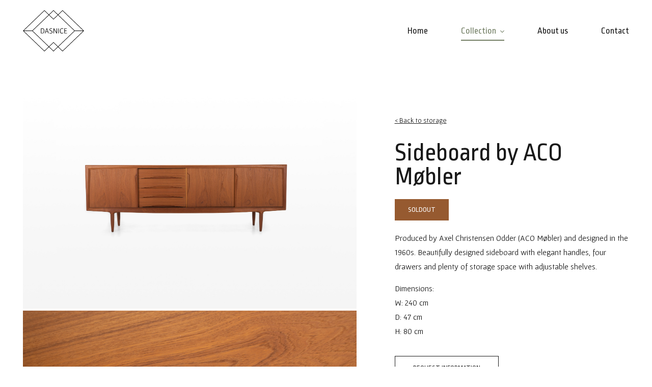

--- FILE ---
content_type: text/html; charset=UTF-8
request_url: https://dasnice.be/collection/storage/sideboard-by-aco-mobler
body_size: 7194
content:
<!DOCTYPE html>
<html lang="en">

<head>

	<meta charset="UTF-8">
	<meta name="viewport"
		content="width=device-width, initial-scale=1, minimum-scale=1, maximum-scale=1, user-scalable=no">

	<link rel="preconnect" href="https://fonts.googleapis.com">
	<link rel="preconnect" href="https://fonts.gstatic.com" crossorigin>
	<link href="https://fonts.googleapis.com/css2?family=Gafata&family=Ropa+Sans&display=swap" rel="stylesheet">
	<link rel="stylesheet" type="text/css" href="https://dasnice.be/resources/styles/build/main.css?v=648817f7">

	<script type="text/javascript">
		var _iub = _iub || [];
		_iub.csConfiguration = {
			"siteId": 3911163,
			"cookiePolicyId": 93925448,
			"floatingPreferencesButtonDisplay": false,
			"lang": "en",
			"whitelabel": true,
			"floatingPreferencesButtonIcon": false,
			"storage": { "useSiteId": true },
			"banner": {
				"listPurposes": false,
				"acceptButtonDisplay": true,
				"rejectButtonDisplay": true,
				"customizeButtonDisplay": true,
				"closeButtonRejects": false,
				"closeButtonDisplay": false,
				"explicitWithdrawal": true,
				"position": "bottom",
				"backgroundOverlay": false,
				"backgroundColor": "rgba(0, 0, 0, 0.7)",
				"textColor": "#fff",
				"content": "We use cookies to make your experience better, analyze traffic, and help our website work properly. With your consent, we may also use them for other purposes. You can change your preferences at any time. Click “Accept” to consent or “Reject” to continue without. More details in our <a href=\"https://www.iubenda.com/privacy-policy/93925448/cookie-policy\" class=\"iubenda-nostyle no-brand iubenda-noiframe iubenda-embed iubenda-noiframe\">Cookie Policy</a>.",
				"fontSize": "12px",
				"acceptButtonColor": "#fff",
				"acceptButtonCaptionColor": "#000",
				"customizeButtonColor": "rgba(0, 0, 0, 0.0)",
				"customizeButtonCaptionColor": "#fff",
				"rejectButtonColor": "rgba(0, 0, 0, 0.0)",
				"rejectButtonCaptionColor": "#fff",
				"acceptButtonCaption": "Accept All",
				"rejectButtonCaption": "Reject All",
				"customizeButtonCaption": "Manage my preferences",
			}
		};
	</script>

	<script type="text/javascript" src="https://cs.iubenda.com/autoblocking/3911163.js"></script>
	<script type="text/javascript" src="//cdn.iubenda.com/cs/gpp/stub.js"></script>
	<script type="text/javascript" src="//cdn.iubenda.com/cs/iubenda_cs.js" charset="UTF-8" async></script>

	<script class="_iub_cs_activate" type="text/plain" async
		src="https://www.googletagmanager.com/gtag/js?id=G-JZL9FWNKJP" data-iub-purposes="4"></script>
	<script class="_iub_cs_activate" type="text/plain" data-iub-purposes="4">
		window.dataLayer = window.dataLayer || [];
		function gtag() { dataLayer.push(arguments); }
		gtag("js", new Date());
		gtag("consent", "default", { analytics_storage: "denied", wait_for_update: 2000 });

		gtag('config', 'G-JZL9FWNKJP');
	</script>

	<style>
		#iubenda-cs-banner.iubenda-cs-visible .iubenda-cs-opt-group button {
			border-radius: 0px !important;
		}

		@media (min-width: 992px) {
			#iubenda-cs-banner.iubenda-cs-default.iubenda-cs-visible .iubenda-cs-rationale {
				margin: 0px auto !important;
			}
		}

		@media (min-width: 640px) {
			#iubenda-cs-banner.iubenda-cs-visible .iubenda-cs-opt-group-custom {
				margin-left: auto !important;
				margin-right: 0 !important;
			}

			#iubenda-cs-banner.iubenda-cs-visible .iubenda-cs-opt-group-consent {
				margin-left: 0 !important;
			}
		}
	</style>

			<title>Sideboard by ACO Møbler - Welcome to DASNICE</title>
    <meta name="description" content="Looking for some truly unique design furniture? Look no further: DASNICE will provide you with vintage design furniture that lasts a lifetime. Discover our collection.">

<meta name="date" content="2023-39-19" scheme="YYYY-MM-DD">
<meta property="og:title" content="Sideboard by ACO Møbler - Welcome to DASNICE">
<meta property="og:description" content="Looking for some truly unique design furniture? Look no further: DASNICE will provide you with vintage design furniture that lasts a lifetime. Discover our collection.">
<meta property="og:image" content="https://dasnice.be/media/pages/collection/storage/sideboard-by-aco-mobler/3857f702ff-1672350452/dasnice-21-11-22-110.jpg">
<meta property="og:url" content="https://dasnice.be/collection/storage/sideboard-by-aco-mobler">
<meta property="og:site_name" content="DASNICE" />
<meta property="og:determiner" content="auto">
<meta property="og:type" content="website">
<meta property="fb:app_id" content="966242223397117">
<link rel="canonical" href="https://dasnice.be/collection/storage/sideboard-by-aco-mobler">
<meta name="twitter:card" content="summary">
<meta name="twitter:title" content="Sideboard by ACO Møbler - Welcome to DASNICE">
<meta name="twitter:description" content="Looking for some truly unique design furniture? Look no further: DASNICE will provide you with vintage design furniture that lasts a lifetime. Discover our collection.">
<meta name="twitter:image" content="https://dasnice.be/media/pages/collection/storage/sideboard-by-aco-mobler/3857f702ff-1672350452/dasnice-21-11-22-110.jpg">
<script src="https://cdn.usefathom.com/script.js" data-site="VWNUFIGQ" defer></script>		</head>

<body>
		
	<div class="wrapper">
		<div class="wrapper__inner">
<div class="wrapper__header">
	<div class="topbar section">
		<div class="topbar__inner section__inner">
			<div class="topbar__brand">
				<div class="brand">
					<a href="https://dasnice.be">
                        <svg xmlns="http://www.w3.org/2000/svg" viewBox="0 0 420.57 283.46" style="enable-background:new 0 0 420.57 283.46" xml:space="preserve"><path d="M123.41 124.94h8.69c2.07 0 3.79.11 5.18.32 1.39.22 2.76.67 4.12 1.37 1.35.7 2.42 1.65 3.2 2.87 1.73 2.68 2.59 6.86 2.59 12.53 0 3.5-.44 6.61-1.32 9.32-.61 1.86-1.78 3.61-3.51 5.25-.95.93-2.51 1.73-4.67 2.41-1.22.36-2.51.55-3.89.59-1.37.04-2.58.05-3.63.05h-6.76v-34.71zm3.36 31.6h4.72c.71 0 1.35-.01 1.91-.02.56-.02 1.3-.07 2.21-.13.92-.07 1.58-.2 2.01-.38.42-.17.98-.43 1.65-.75.68-.32 1.17-.72 1.47-1.21.3-.48.67-1.08 1.09-1.8.42-.71.74-1.55.94-2.51.47-2.61.73-5.31.76-8.09.03-2.79-.13-5.08-.48-6.88-.36-1.8-1.02-3.2-2.01-4.18-.98-.98-2.13-1.63-3.46-1.93-1.32-.3-3.13-.46-5.44-.46h-5.38v28.34zM162.19 124.94h4.57l11.13 34.71h-3.61l-3.4-10.77h-12.81l-3.4 10.77h-3.61l11.13-34.71zm-3.2 20.94h11.03l-5.39-18h-.15l-5.49 18zM182.92 155.63c2.61 1.04 5.42 1.55 8.44 1.55 3.01 0 5.15-.47 6.4-1.42s1.88-2.71 1.88-5.28c0-1.36-.41-2.48-1.22-3.37-.78-.79-1.49-1.36-2.13-1.71l-1.83-.97c-.58-.28-1.28-.62-2.11-1.02-.83-.39-1.55-.74-2.16-1.04-.61-.3-1.44-.75-2.49-1.34-1.05-.59-1.8-1.09-2.24-1.5-.44-.41-.93-.92-1.47-1.53-.95-1.11-1.42-2.54-1.42-4.28 0-2.96.96-5.28 2.9-6.94 1.93-1.66 4.42-2.49 7.47-2.49s5.88.45 8.49 1.34l-.66 2.68c-2.1-.71-4.52-1.07-7.24-1.07-2.73 0-4.65.46-5.77 1.37-1.12.91-1.68 2.47-1.68 4.69 0 1.64.8 3 2.39 4.07 1.29.86 3.27 1.9 5.95 3.13 2.68 1.24 4.49 2.19 5.44 2.87 2.41 1.71 3.63 4.03 3.66 6.96 0 6.53-4.02 9.8-12.04 9.8-3.35 0-6.49-.52-9.4-1.56l.84-2.94zM231.24 124.94h3.35v34.71h-3.71l-17.38-29.3.21 5.03v24.27h-3.36v-34.71h3.66l17.38 29.19-.15-5.14v-24.05zM243.84 124.94h3.36v34.71h-3.36v-34.71zM262.14 126.14c1.42-.77 2.74-1.27 3.96-1.5 1.22-.23 2.8-.35 4.73-.35 1.93 0 4.3.48 7.11 1.45l-.81 2.84c-3.05-.64-5.31-.96-6.78-.96-1.47 0-2.74.08-3.78.24-1.05.16-2.13.53-3.23 1.1-1.1.57-1.97 1.38-2.62 2.41-1.46 2.36-2.19 5.96-2.19 10.82 0 5.96 1.02 9.96 3.05 12 .98.96 2 1.63 3.05 2.01 1.05.37 2.21.56 3.48.56s2.21-.04 2.82-.11c1.96-.14 3.91-.82 5.84-2.04l1.17 2.89c-2.44 1.75-5.62 2.62-9.55 2.62-1.52 0-2.85-.1-3.96-.3-1.12-.2-2.3-.64-3.56-1.34a8.604 8.604 0 0 1-3.08-2.92c-.8-1.25-1.46-3-2.01-5.25-.54-2.25-.81-4.9-.81-7.95 0-3.06.34-5.71 1.02-7.95.68-2.25 1.52-4 2.52-5.25.99-1.24 2.2-2.25 3.63-3.02zM303.29 159.65h-18.7v-34.71h18.14l-.36 3H288v12.27h12.7v3h-12.75v13.45h15.34v2.99z"/><path d="m272.73 0-31.22 29.92L210.29 0l-31.21 29.91L147.88 0 0 141.74l147.88 141.73 31.21-29.91 31.2 29.9 31.2-29.9 31.21 29.91 147.86-141.73L272.73 0zm-.03 4.38 141.45 135.58h-57.83L243.78 32.1 272.7 4.38zm-62.41.01 28.92 27.72-28.93 27.72-28.92-27.72 28.93-27.72zm-62.41 0L176.8 32.1 64.26 139.97l-57.83-.02L147.88 4.39zm-.01 274.7L6.42 143.49l57.83.01L176.8 251.36l-28.93 27.73zm62.42-.02-28.91-27.71 28.92-27.71 28.92 27.71-28.93 27.71zm0-59.8-31.2 29.9-112.1-107.43L179.09 34.3l31.21 29.91 31.2-29.91 112.1 107.44-112.1 107.43-31.21-29.9zm62.41 59.81-28.92-27.72L356.32 143.5h57.84L272.7 279.08z"/></svg>					</a>
				</div>
			</div>
			<div class="topbar__actions">
				<div class="topbar__phone">
					<a href="tel:">
											</a>
				</div>
				<div class="topbar__offcanvas">
					<a href="https://dasnice.be" class="offcanvas trigger--offcanvas-toggle">
						<span></span>
					</a>
				</div>
			</div>
		</div>
	</div>
	<div class="header section">
		<div class="header__inner section__inner">
			<div class="header__primary">
				<div class="header__brand">
					<div class="brand">
						<a href="https://dasnice.be">
                            <svg xmlns="http://www.w3.org/2000/svg" viewBox="0 0 420.57 283.46" style="enable-background:new 0 0 420.57 283.46" xml:space="preserve"><path d="M123.41 124.94h8.69c2.07 0 3.79.11 5.18.32 1.39.22 2.76.67 4.12 1.37 1.35.7 2.42 1.65 3.2 2.87 1.73 2.68 2.59 6.86 2.59 12.53 0 3.5-.44 6.61-1.32 9.32-.61 1.86-1.78 3.61-3.51 5.25-.95.93-2.51 1.73-4.67 2.41-1.22.36-2.51.55-3.89.59-1.37.04-2.58.05-3.63.05h-6.76v-34.71zm3.36 31.6h4.72c.71 0 1.35-.01 1.91-.02.56-.02 1.3-.07 2.21-.13.92-.07 1.58-.2 2.01-.38.42-.17.98-.43 1.65-.75.68-.32 1.17-.72 1.47-1.21.3-.48.67-1.08 1.09-1.8.42-.71.74-1.55.94-2.51.47-2.61.73-5.31.76-8.09.03-2.79-.13-5.08-.48-6.88-.36-1.8-1.02-3.2-2.01-4.18-.98-.98-2.13-1.63-3.46-1.93-1.32-.3-3.13-.46-5.44-.46h-5.38v28.34zM162.19 124.94h4.57l11.13 34.71h-3.61l-3.4-10.77h-12.81l-3.4 10.77h-3.61l11.13-34.71zm-3.2 20.94h11.03l-5.39-18h-.15l-5.49 18zM182.92 155.63c2.61 1.04 5.42 1.55 8.44 1.55 3.01 0 5.15-.47 6.4-1.42s1.88-2.71 1.88-5.28c0-1.36-.41-2.48-1.22-3.37-.78-.79-1.49-1.36-2.13-1.71l-1.83-.97c-.58-.28-1.28-.62-2.11-1.02-.83-.39-1.55-.74-2.16-1.04-.61-.3-1.44-.75-2.49-1.34-1.05-.59-1.8-1.09-2.24-1.5-.44-.41-.93-.92-1.47-1.53-.95-1.11-1.42-2.54-1.42-4.28 0-2.96.96-5.28 2.9-6.94 1.93-1.66 4.42-2.49 7.47-2.49s5.88.45 8.49 1.34l-.66 2.68c-2.1-.71-4.52-1.07-7.24-1.07-2.73 0-4.65.46-5.77 1.37-1.12.91-1.68 2.47-1.68 4.69 0 1.64.8 3 2.39 4.07 1.29.86 3.27 1.9 5.95 3.13 2.68 1.24 4.49 2.19 5.44 2.87 2.41 1.71 3.63 4.03 3.66 6.96 0 6.53-4.02 9.8-12.04 9.8-3.35 0-6.49-.52-9.4-1.56l.84-2.94zM231.24 124.94h3.35v34.71h-3.71l-17.38-29.3.21 5.03v24.27h-3.36v-34.71h3.66l17.38 29.19-.15-5.14v-24.05zM243.84 124.94h3.36v34.71h-3.36v-34.71zM262.14 126.14c1.42-.77 2.74-1.27 3.96-1.5 1.22-.23 2.8-.35 4.73-.35 1.93 0 4.3.48 7.11 1.45l-.81 2.84c-3.05-.64-5.31-.96-6.78-.96-1.47 0-2.74.08-3.78.24-1.05.16-2.13.53-3.23 1.1-1.1.57-1.97 1.38-2.62 2.41-1.46 2.36-2.19 5.96-2.19 10.82 0 5.96 1.02 9.96 3.05 12 .98.96 2 1.63 3.05 2.01 1.05.37 2.21.56 3.48.56s2.21-.04 2.82-.11c1.96-.14 3.91-.82 5.84-2.04l1.17 2.89c-2.44 1.75-5.62 2.62-9.55 2.62-1.52 0-2.85-.1-3.96-.3-1.12-.2-2.3-.64-3.56-1.34a8.604 8.604 0 0 1-3.08-2.92c-.8-1.25-1.46-3-2.01-5.25-.54-2.25-.81-4.9-.81-7.95 0-3.06.34-5.71 1.02-7.95.68-2.25 1.52-4 2.52-5.25.99-1.24 2.2-2.25 3.63-3.02zM303.29 159.65h-18.7v-34.71h18.14l-.36 3H288v12.27h12.7v3h-12.75v13.45h15.34v2.99z"/><path d="m272.73 0-31.22 29.92L210.29 0l-31.21 29.91L147.88 0 0 141.74l147.88 141.73 31.21-29.91 31.2 29.9 31.2-29.9 31.21 29.91 147.86-141.73L272.73 0zm-.03 4.38 141.45 135.58h-57.83L243.78 32.1 272.7 4.38zm-62.41.01 28.92 27.72-28.93 27.72-28.92-27.72 28.93-27.72zm-62.41 0L176.8 32.1 64.26 139.97l-57.83-.02L147.88 4.39zm-.01 274.7L6.42 143.49l57.83.01L176.8 251.36l-28.93 27.73zm62.42-.02-28.91-27.71 28.92-27.71 28.92 27.71-28.93 27.71zm0-59.8-31.2 29.9-112.1-107.43L179.09 34.3l31.21 29.91 31.2-29.91 112.1 107.44-112.1 107.43-31.21-29.9zm62.41 59.81-28.92-27.72L356.32 143.5h57.84L272.7 279.08z"/></svg>						</a>
					</div>
				</div>
				<div class="header__navigation">
					<div class="navigation">
						<div class="navigation__inner">
                            <ul>
        <li>
        <a href="https://dasnice.be" class="page-home">
            <span>Home</span>
                    </a>
            </li>
        <li>
        <a href="https://dasnice.be/collection" class="page-collection is-active">
            <span>Collection</span>
                            <svg xmlns="http://www.w3.org/2000/svg" viewBox="0 0 56.7 56.7" style="enable-background:new 0 0 56.7 56.7" xml:space="preserve"><path d="M5.7 11.3 0 17.1l28.3 28.3 28.4-28.3-5.7-5.8-22.7 22.6z"/></svg>                    </a>
                <ul class="navigation__sub">
                                                <li><a href="https://dasnice.be/collection/storage" class="subpage-storage is-active">Storage</a></li>
                                                                <li><a href="https://dasnice.be/collection/chairs-sofas" class="subpage-chairs-sofas">Chairs & Sofas</a></li>
                                                                <li><a href="https://dasnice.be/collection/writing-desks" class="subpage-writing-desks">Writing desks</a></li>
                                                                <li><a href="https://dasnice.be/collection/tables" class="subpage-tables">Tables</a></li>
                                                                <li><a href="https://dasnice.be/collection/lighting" class="subpage-lighting">Lighting</a></li>
                                                                <li><a href="https://dasnice.be/collection/decoration" class="subpage-decoration">Decoration</a></li>
                                    </ul>
            </li>
        <li>
        <a href="https://dasnice.be/over-ons" class="page-over-ons">
            <span>About us</span>
                    </a>
            </li>
        <li>
        <a href="https://dasnice.be/contact" class="page-contact">
            <span>Contact</span>
                    </a>
            </li>
    </ul>
						</div>
					</div>
				</div>
			</div>
		</div>
	</div>

	
</div>

<div class="wrapper__content">

<div class="section contentSection padding-t-s">
    <div class="section__inner contentSection__inner">
        <div class="productdetail">
            <div class="productdetail__inner">
                <div class="productdetail__essentials">
                    <p class="paragraph size-s spacing-s">
                        <a href="https://dasnice.be/collection/storage">&lt; Back to Storage</a>
                    </p>
                    <h3 class="heading size-xl spacing-xxs">Sideboard by ACO Møbler</h3>
                                            <div class="productdetail__tag">
                            <div class="tag type-soldout"><span>Soldout</span></div>
                        </div>
                    					                </div>
                <div class="productdetail__media">
                    <div class="productdetail__in">
                                                <div class="productdetail__visual">
                            <a href="https://dasnice.be/media/pages/collection/storage/sideboard-by-aco-mobler/3857f702ff-1672350452/dasnice-21-11-22-110.jpg">
                                <img src="https://dasnice.be/media/pages/collection/storage/sideboard-by-aco-mobler/3857f702ff-1672350452/dasnice-21-11-22-110.jpg" alt="" />
                            </a>
                        </div>
                                                <div class="productdetail__visual">
                            <a href="https://dasnice.be/media/pages/collection/storage/sideboard-by-aco-mobler/0e332d6483-1672350452/dasnice-21-11-22-122.jpg">
                                <img src="https://dasnice.be/media/pages/collection/storage/sideboard-by-aco-mobler/0e332d6483-1672350452/dasnice-21-11-22-122.jpg" alt="" />
                            </a>
                        </div>
                                                <div class="productdetail__visual">
                            <a href="https://dasnice.be/media/pages/collection/storage/sideboard-by-aco-mobler/4ef688a6ae-1672350452/dasnice-21-11-22-111.jpg">
                                <img src="https://dasnice.be/media/pages/collection/storage/sideboard-by-aco-mobler/4ef688a6ae-1672350452/dasnice-21-11-22-111.jpg" alt="" />
                            </a>
                        </div>
                                                <div class="productdetail__visual">
                            <a href="https://dasnice.be/media/pages/collection/storage/sideboard-by-aco-mobler/6bafa23a34-1672350452/dasnice-21-11-22-112.jpg">
                                <img src="https://dasnice.be/media/pages/collection/storage/sideboard-by-aco-mobler/6bafa23a34-1672350452/dasnice-21-11-22-112.jpg" alt="" />
                            </a>
                        </div>
                                                <div class="productdetail__visual">
                            <a href="https://dasnice.be/media/pages/collection/storage/sideboard-by-aco-mobler/43eb155cdd-1672350452/dasnice-21-11-22-113.jpg">
                                <img src="https://dasnice.be/media/pages/collection/storage/sideboard-by-aco-mobler/43eb155cdd-1672350452/dasnice-21-11-22-113.jpg" alt="" />
                            </a>
                        </div>
                                                <div class="productdetail__visual">
                            <a href="https://dasnice.be/media/pages/collection/storage/sideboard-by-aco-mobler/b7bb0a5e66-1672350452/dasnice-21-11-22-114.jpg">
                                <img src="https://dasnice.be/media/pages/collection/storage/sideboard-by-aco-mobler/b7bb0a5e66-1672350452/dasnice-21-11-22-114.jpg" alt="" />
                            </a>
                        </div>
                                                <div class="productdetail__visual">
                            <a href="https://dasnice.be/media/pages/collection/storage/sideboard-by-aco-mobler/38fd34f3fd-1672350452/dasnice-21-11-22-115.jpg">
                                <img src="https://dasnice.be/media/pages/collection/storage/sideboard-by-aco-mobler/38fd34f3fd-1672350452/dasnice-21-11-22-115.jpg" alt="" />
                            </a>
                        </div>
                                                <div class="productdetail__visual">
                            <a href="https://dasnice.be/media/pages/collection/storage/sideboard-by-aco-mobler/0b933df491-1672350452/dasnice-21-11-22-117.jpg">
                                <img src="https://dasnice.be/media/pages/collection/storage/sideboard-by-aco-mobler/0b933df491-1672350452/dasnice-21-11-22-117.jpg" alt="" />
                            </a>
                        </div>
                                                <div class="productdetail__visual">
                            <a href="https://dasnice.be/media/pages/collection/storage/sideboard-by-aco-mobler/8fd0aa2c52-1672350452/dasnice-21-11-22-118.jpg">
                                <img src="https://dasnice.be/media/pages/collection/storage/sideboard-by-aco-mobler/8fd0aa2c52-1672350452/dasnice-21-11-22-118.jpg" alt="" />
                            </a>
                        </div>
                                                <div class="productdetail__visual">
                            <a href="https://dasnice.be/media/pages/collection/storage/sideboard-by-aco-mobler/7fc8cf91f4-1672350452/dasnice-21-11-22-119.jpg">
                                <img src="https://dasnice.be/media/pages/collection/storage/sideboard-by-aco-mobler/7fc8cf91f4-1672350452/dasnice-21-11-22-119.jpg" alt="" />
                            </a>
                        </div>
                                                <div class="productdetail__visual">
                            <a href="https://dasnice.be/media/pages/collection/storage/sideboard-by-aco-mobler/320a0a12bd-1672350452/dasnice-21-11-22-121.jpg">
                                <img src="https://dasnice.be/media/pages/collection/storage/sideboard-by-aco-mobler/320a0a12bd-1672350452/dasnice-21-11-22-121.jpg" alt="" />
                            </a>
                        </div>
                                            </div>
                </div>
                <div class="productdetail__content">

                    <div class="productdetail__essentials">
                        <p class="paragraph size-s spacing-xl">
                            <a href="https://dasnice.be/collection/storage">&lt; Back to storage</a>
                        </p>
                        <h3 class="heading size-l spacing-xxs">Sideboard by ACO Møbler</h3>

                                                    <div class="productdetail__tag">
                                <div class="tag type-soldout"><span>Soldout</span></div>
                            </div>
												                    </div>

                    <div class="paragraph">
  <p>Produced by Axel Christensen Odder (ACO Møbler) and designed in the 1960s. Beautifully designed sideboard with elegant handles, four drawers and plenty of storage space with adjustable shelves.</p><p>Dimensions:<br>W: 240 cm<br>D: 47 cm<br>H: 80 cm</p></div>

                                        <div class="productdetail__actions">
                        <a href="#" class="btn type-bordered trigger--layer-reveal" data-id="request-information">
                            <span>Request information</span>
                        </a>
                    </div>
                                    </div>
            </div>
        </div>
    </div>
</div>

</div>

<div class="wrapper__footer">
	<div class="footer section">
		<div class="footer__primary">
			<div class="footer__inner section__inner">
				<div class="footer__brand">
					<div class="brand">
						<a href="#">
							<svg xmlns="http://www.w3.org/2000/svg" viewBox="0 0 420.57 283.46" style="enable-background:new 0 0 420.57 283.46" xml:space="preserve"><path d="M123.41 124.94h8.69c2.07 0 3.79.11 5.18.32 1.39.22 2.76.67 4.12 1.37 1.35.7 2.42 1.65 3.2 2.87 1.73 2.68 2.59 6.86 2.59 12.53 0 3.5-.44 6.61-1.32 9.32-.61 1.86-1.78 3.61-3.51 5.25-.95.93-2.51 1.73-4.67 2.41-1.22.36-2.51.55-3.89.59-1.37.04-2.58.05-3.63.05h-6.76v-34.71zm3.36 31.6h4.72c.71 0 1.35-.01 1.91-.02.56-.02 1.3-.07 2.21-.13.92-.07 1.58-.2 2.01-.38.42-.17.98-.43 1.65-.75.68-.32 1.17-.72 1.47-1.21.3-.48.67-1.08 1.09-1.8.42-.71.74-1.55.94-2.51.47-2.61.73-5.31.76-8.09.03-2.79-.13-5.08-.48-6.88-.36-1.8-1.02-3.2-2.01-4.18-.98-.98-2.13-1.63-3.46-1.93-1.32-.3-3.13-.46-5.44-.46h-5.38v28.34zM162.19 124.94h4.57l11.13 34.71h-3.61l-3.4-10.77h-12.81l-3.4 10.77h-3.61l11.13-34.71zm-3.2 20.94h11.03l-5.39-18h-.15l-5.49 18zM182.92 155.63c2.61 1.04 5.42 1.55 8.44 1.55 3.01 0 5.15-.47 6.4-1.42s1.88-2.71 1.88-5.28c0-1.36-.41-2.48-1.22-3.37-.78-.79-1.49-1.36-2.13-1.71l-1.83-.97c-.58-.28-1.28-.62-2.11-1.02-.83-.39-1.55-.74-2.16-1.04-.61-.3-1.44-.75-2.49-1.34-1.05-.59-1.8-1.09-2.24-1.5-.44-.41-.93-.92-1.47-1.53-.95-1.11-1.42-2.54-1.42-4.28 0-2.96.96-5.28 2.9-6.94 1.93-1.66 4.42-2.49 7.47-2.49s5.88.45 8.49 1.34l-.66 2.68c-2.1-.71-4.52-1.07-7.24-1.07-2.73 0-4.65.46-5.77 1.37-1.12.91-1.68 2.47-1.68 4.69 0 1.64.8 3 2.39 4.07 1.29.86 3.27 1.9 5.95 3.13 2.68 1.24 4.49 2.19 5.44 2.87 2.41 1.71 3.63 4.03 3.66 6.96 0 6.53-4.02 9.8-12.04 9.8-3.35 0-6.49-.52-9.4-1.56l.84-2.94zM231.24 124.94h3.35v34.71h-3.71l-17.38-29.3.21 5.03v24.27h-3.36v-34.71h3.66l17.38 29.19-.15-5.14v-24.05zM243.84 124.94h3.36v34.71h-3.36v-34.71zM262.14 126.14c1.42-.77 2.74-1.27 3.96-1.5 1.22-.23 2.8-.35 4.73-.35 1.93 0 4.3.48 7.11 1.45l-.81 2.84c-3.05-.64-5.31-.96-6.78-.96-1.47 0-2.74.08-3.78.24-1.05.16-2.13.53-3.23 1.1-1.1.57-1.97 1.38-2.62 2.41-1.46 2.36-2.19 5.96-2.19 10.82 0 5.96 1.02 9.96 3.05 12 .98.96 2 1.63 3.05 2.01 1.05.37 2.21.56 3.48.56s2.21-.04 2.82-.11c1.96-.14 3.91-.82 5.84-2.04l1.17 2.89c-2.44 1.75-5.62 2.62-9.55 2.62-1.52 0-2.85-.1-3.96-.3-1.12-.2-2.3-.64-3.56-1.34a8.604 8.604 0 0 1-3.08-2.92c-.8-1.25-1.46-3-2.01-5.25-.54-2.25-.81-4.9-.81-7.95 0-3.06.34-5.71 1.02-7.95.68-2.25 1.52-4 2.52-5.25.99-1.24 2.2-2.25 3.63-3.02zM303.29 159.65h-18.7v-34.71h18.14l-.36 3H288v12.27h12.7v3h-12.75v13.45h15.34v2.99z"/><path d="m272.73 0-31.22 29.92L210.29 0l-31.21 29.91L147.88 0 0 141.74l147.88 141.73 31.21-29.91 31.2 29.9 31.2-29.9 31.21 29.91 147.86-141.73L272.73 0zm-.03 4.38 141.45 135.58h-57.83L243.78 32.1 272.7 4.38zm-62.41.01 28.92 27.72-28.93 27.72-28.92-27.72 28.93-27.72zm-62.41 0L176.8 32.1 64.26 139.97l-57.83-.02L147.88 4.39zm-.01 274.7L6.42 143.49l57.83.01L176.8 251.36l-28.93 27.73zm62.42-.02-28.91-27.71 28.92-27.71 28.92 27.71-28.93 27.71zm0-59.8-31.2 29.9-112.1-107.43L179.09 34.3l31.21 29.91 31.2-29.91 112.1 107.44-112.1 107.43-31.21-29.9zm62.41 59.81-28.92-27.72L356.32 143.5h57.84L272.7 279.08z"/></svg>						</a>
					</div>
					<p>Borsbeeksesteenweg 86a<br>2100 Antwerp (Deurne)</p><p><a href="mailto:info@dasnice.be">info@dasnice.be</a><br><a href="tel:+32483685428" rel="noopener noreferrer">+32 (0) 483 68 54 28</a></p>					<a href="https://www.iubenda.com/privacy-policy/93925448"
						class="iubenda-nostyle no-brand iubenda-noiframe iubenda-embed iubenda-noiframe "
						title="Privacybeleid ">Privacy Policy</a>
					<script
						type="text/javascript">(function (w, d) { var loader = function () { var s = d.createElement("script"), tag = d.getElementsByTagName("script")[0]; s.src = "https://cdn.iubenda.com/iubenda.js"; tag.parentNode.insertBefore(s, tag); }; if (w.addEventListener) { w.addEventListener("load", loader, false); } else if (w.attachEvent) { w.attachEvent("onload", loader); } else { w.onload = loader; } })(window, document);</script>
					| <a href="https://www.iubenda.com/privacy-policy/93925448/cookie-policy"
						class="iubenda-nostyle no-brand iubenda-noiframe iubenda-embed iubenda-noiframe "
						title="Cookiebeleid ">Cookie Policy</a>
					<script
						type="text/javascript">(function (w, d) { var loader = function () { var s = d.createElement("script"), tag = d.getElementsByTagName("script")[0]; s.src = "https://cdn.iubenda.com/iubenda.js"; tag.parentNode.insertBefore(s, tag); }; if (w.addEventListener) { w.addEventListener("load", loader, false); } else if (w.attachEvent) { w.attachEvent("onload", loader); } else { w.onload = loader; } })(window, document);</script>
					| <a href='#' class='iubenda-cs-preferences-link'>Your Privacy Choices</a>
				</div>
				<div class="footer__columns">
					<div class="footer__column">
						<h3 class="heading size-xs spacing-m">Collections</h3>
						<ul>
															<li><a href="https://dasnice.be/collection/storage">Storage</a></li>
															<li><a href="https://dasnice.be/collection/chairs-sofas">Chairs & Sofas</a></li>
															<li><a href="https://dasnice.be/collection/writing-desks">Writing desks</a></li>
															<li><a href="https://dasnice.be/collection/tables">Tables</a></li>
															<li><a href="https://dasnice.be/collection/lighting">Lighting</a></li>
															<li><a href="https://dasnice.be/collection/decoration">Decoration</a></li>
													</ul>
					</div>
					<div class="footer__column">
						<h3 class="heading size-xs spacing-m">DASNICE</h3>
						<ul>
															<li><a href="https://dasnice.be/over-ons">About us</a></li>
															<li><a href="https://dasnice.be/designers">Designers</a></li>
													</ul>
					</div>
					<div class="footer__column">
						<h3 class="heading size-xs spacing-m">Contact</h3>
						<ul>
															<li><a href="https://dasnice.be/contact">Contact</a></li>
														<li>
    <span class="footer__socials">
                <a href="https://www.facebook.com/DASNICE.interior" class="footer__social" target="_blank">
            <svg xmlns="http://www.w3.org/2000/svg" viewBox="0 0 56.7 56.7" style="enable-background:new 0 0 56.7 56.7" xml:space="preserve"><path d="M40.8 17.5h-8.5v-5.6c0-2.1 1.4-2.6 2.4-2.6h6V0h-8.3c-9.1 0-11.2 6.8-11.2 11.3v6.2h-5.3V27h5.3v26.9h11.2V27h7.5l.9-9.5z"/></svg>        </a>
                <a href="https://www.instagram.com/dasnice_interior/" class="footer__social" target="_blank">
            <svg xmlns="http://www.w3.org/2000/svg" viewBox="0 0 56.7 56.7" style="enable-background:new 0 0 56.7 56.7" xml:space="preserve"><path d="M28.3 13.6c-8 0-14.6 6.5-14.6 14.6s6.5 14.6 14.6 14.6S43 36.2 43 28.2s-6.7-14.6-14.7-14.6zm0 24c-5.1 0-9.4-4.2-9.4-9.4s4.2-9.4 9.4-9.4 9.4 4.2 9.4 9.4-4.2 9.4-9.4 9.4z"/><circle cx="43.5" cy="13.3" r="3.3"/><path d="M52.1 4.7c-3-3.1-7.2-4.7-12-4.7H16.6C6.6 0 0 6.6 0 16.6V40c0 4.9 1.6 9.1 4.8 12.2 3.1 3 7.2 4.5 11.9 4.5H40c4.9 0 9-1.6 12-4.5 3.1-3 4.7-7.2 4.7-12.1V16.6c0-4.8-1.6-8.9-4.6-11.9zm-.4 35.4c0 3.5-1.3 6.4-3.3 8.3-2.1 1.9-4.9 3-8.3 3H16.7c-3.4 0-6.3-1-8.3-3-2.1-2.1-3.1-4.9-3.1-8.5V16.6c0-3.4 1-6.3 3.1-8.3 1.9-1.9 4.9-3 8.3-3h23.5c3.4 0 6.3 1 8.3 3.1 1.9 2.1 3.1 4.9 3.1 8.2v23.5h.1z"/></svg>        </a>
                <a href="https://www.pinterest.com/search/pins/?q=dasnice" class="footer__social" target="_blank">
            <svg xmlns="http://www.w3.org/2000/svg" viewBox="0 0 56.7 56.7" style="enable-background:new 0 0 56.7 56.7" xml:space="preserve"><path d="M29.7 0C14.2 0 6.4 11.1 6.4 20.3c0 5.6 2.1 10.6 6.7 12.4.7.3 1.4 0 1.6-.8.2-.6.5-2 .7-2.6.2-.8.1-1.1-.5-1.8-1.3-1.5-2.2-3.5-2.2-6.4 0-8.2 6.2-15.6 16-15.6 8.7 0 13.5 5.3 13.5 12.5 0 9.4-4.2 17.3-10.3 17.3-3.4 0-6-2.8-5.1-6.3 1-4.1 2.9-8.6 2.9-11.6 0-2.7-1.4-4.9-4.4-4.9-3.5 0-6.3 3.6-6.3 8.4 0 3.1 1 5.2 1 5.2S16.5 41.3 15.9 44c-1.2 5.3-.2 11.7-.1 12.4.1.4.5.5.8.2.3-.4 4.5-5.5 5.9-10.7.4-1.4 2.3-8.9 2.3-8.9 1.1 2.2 4.4 4.1 8 4.1 10.5 0 17.6-9.5 17.6-22.3C50.3 9 42.1 0 29.7 0z"/></svg>        </a>
            </span>
</li>
						</ul>
					</div>
				</div>
			</div>
		</div>
		<div class="footer__legal">
			<div class="footer__inner section__inner">
				© DASNICE 2026			</div>
		</div>
	</div>
</div>
</div>
</div>

<div class="layer" data-id="videoplayer">
	<div class="layer__inner">
		<div class="layer__holder size-m">
			<div class="layer__video target--layer-videoplayer"></div>
			<div class="layer__controls">
				<a href="#" class="trigger--layer-conceal">
					<svg xmlns="http://www.w3.org/2000/svg" viewBox="0 0 56.7 56.7" style="enable-background:new 0 0 56.7 56.7" xml:space="preserve"><path d="m34.4 28.3 21-21c1.7-1.7 1.7-4.4 0-6-1.7-1.7-4.4-1.7-6 0l-21.1 21-21-21.1c-1.7-1.7-4.4-1.7-6 0-1.7 1.7-1.7 4.4 0 6l21.1 21.1L1.2 49.4c-1.7 1.7-1.7 4.4 0 6 .8.8 1.9 1.2 3 1.2s2.2-.4 3-1.2l21.1-21.1 21.1 21.1c.8.8 1.9 1.2 3 1.2s2.2-.4 3-1.2c1.7-1.7 1.7-4.4 0-6l-21-21.1z"/></svg>				</a>
			</div>
		</div>
	</div>
</div>

	<div class="layer" data-id="request-information">
		<div class="layer__inner">
			<div class="layer__holder">
				<div class="layer__box bgc--neutrals-1">
					<div class="box pad-l">
						<div class="box__inner">
							<h3 class="heading size-m spacing-xs">Do you have any questions for us?</h3>
							<p>Make sure to leave us your information and we'll get back to you as soon as possible.</p>
							<div class="form type-full">
								<form method="post" action="https://dasnice.be/thanks">
									<input type="hidden" name="csrf" value="1bdddfb97b5f856952e6da0a5ef73689f8136220ccd9dd096c7ec8c62467e307" />
									<input type="hidden" name="page" value="rfi" />
									<input type="hidden" name="image" value="https://dasnice.be/media/pages/collection/storage/sideboard-by-aco-mobler/3857f702ff-1672350452/dasnice-21-11-22-110.jpg" />
									<div class="cf-turnstile" data-sitekey="0x4AAAAAAABj1mypzJrGuovh"></div>
									<div class="form__inner">
										<div class="form__fields">
											<div class="form__field target--validator-error">
												<div class="label">
													<label for="name">Your name*</label>
												</div>
												<input type="text" name="name"
													class="validator--required trigger--validator-keyup" />
											</div>
											<div class="form__field target--validator-error">
												<div class="label">
													<label for="email">Your email address*</label>
												</div>
												<input type="email" name="email"
													class="validator--required trigger--validator-keyup" />
											</div>
											<div class="form__field target--validator-error">
												<div class="label">
													<label for="phone">Your Phone*</label>
												</div>
												<input type="text" name="phone"
													class="validator--required trigger--validator-keyup" />
											</div>
											<div class="form__field target--validator-error">
												<div class="label">
													<label for="product">Product</label>
												</div>
												<input type="text" name="product" class="validator--required" readonly
													value="Storage - Sideboard by ACO Møbler" />
											</div>
											<div class="form__field target--validator-error">
												<div class="label">
													<label for="product">Shipping*</label>
												</div>
												<div class="radios">
													<div class="radios__list">
														<div class="radios__item">
															<div class="radio">
																<input type="radio" name="shipping" id="shipping-yes"
																	class="trigger--form-conditional validator--required trigger--validator-change"
																	data-form-conditional-target="form-conditional-shippingto"
																	value="1" />
																<label
																	for="shipping-yes">Yes</label>
															</div>
														</div>
														<div class="radios__item">
															<div class="radio">
																<input type="radio" name="shipping" id="shipping-no"
																	class="trigger--form-conditional validator--required trigger--validator-change"
																	data-form-conditional-target="form-conditional-shippingto"
																	value="0" />
																<label
																	for="shipping-no">No</label>
															</div>
														</div>
													</div>
												</div>
											</div>
											<div class="form__field target--validator-error"
												id="form-conditional-shippingto">
												<div class="label">
													<label for="shippingto">Address*</label>
												</div>
												<input type="text" name="shippingto" id="shippingto"
													class="validator--required trigger--validator-keyup" />
											</div>
											<div class="form__field target--validator-error">
												<div class="label">
													<label for="question">Request additional information?</label>
												</div>
												<textarea name="question"></textarea>
											</div>
											<div class="form__field">
												<button type="submit" class="btn type-bordered">
													<span>Send request</span>
												</button>
											</div>
										</div>
									</div>
								</form>
							</div>
						</div>
					</div>
					<div class="layer__close">
						<a href="#" class="trigger--layer-conceal">
							<svg xmlns="http://www.w3.org/2000/svg" viewBox="0 0 56.7 56.7" style="enable-background:new 0 0 56.7 56.7" xml:space="preserve"><path d="m34.4 28.3 21-21c1.7-1.7 1.7-4.4 0-6-1.7-1.7-4.4-1.7-6 0l-21.1 21-21-21.1c-1.7-1.7-4.4-1.7-6 0-1.7 1.7-1.7 4.4 0 6l21.1 21.1L1.2 49.4c-1.7 1.7-1.7 4.4 0 6 .8.8 1.9 1.2 3 1.2s2.2-.4 3-1.2l21.1-21.1 21.1 21.1c.8.8 1.9 1.2 3 1.2s2.2-.4 3-1.2c1.7-1.7 1.7-4.4 0-6l-21-21.1z"/></svg>						</a>
					</div>
				</div>
			</div>
		</div>
	</div>

	<script src="https://cdnjs.cloudflare.com/ajax/libs/jquery/3.6.0/jquery.min.js"
	integrity="sha512-894YE6QWD5I59HgZOGReFYm4dnWc1Qt5NtvYSaNcOP+u1T9qYdvdihz0PPSiiqn/+/3e7Jo4EaG7TubfWGUrMQ=="
	crossorigin="anonymous" referrerpolicy="no-referrer"></script>
	<script src="https://dasnice.be/resources/scripts/build/main.js?v=648817f7"></script>
	<script src="https://challenges.cloudflare.com/turnstile/v0/api.js" async defer></script>

</body>

</html>


--- FILE ---
content_type: text/css
request_url: https://dasnice.be/resources/styles/build/main.css?v=648817f7
body_size: 9179
content:
/*!
	By André Rinas, www.andrerinas.de
	Documentation, www.simplelightbox.de
	Available for use under the MIT License
	Version 2.10.3
*/body.hidden-scroll{overflow:hidden}.sl-overlay{display:none;background:#fff;position:fixed;left:0;right:0;top:0;bottom:0;z-index:1035}.sl-wrapper{width:100%;height:100%;position:fixed;left:0;top:0;z-index:1040}.sl-wrapper *{box-sizing:border-box}.sl-wrapper button{padding:0;background:transparent;border:0 none;font-size:28px;cursor:pointer}.sl-wrapper button:hover{opacity:0.7}.sl-wrapper .sl-close{display:none;width:44px;height:44px;margin-top:-14px;margin-right:-14px;color:#000;font-family:Arial, Baskerville, monospace;font-size:3rem;line-height:44px;position:fixed;right:30px;top:30px;z-index:10060}.sl-wrapper .sl-counter{display:none;color:#000;font-size:1rem;position:fixed;left:30px;top:30px;z-index:1060}.sl-wrapper .sl-navigation{display:none;width:100%}.sl-wrapper .sl-navigation button{display:block;width:44px;height:44px;margin-top:-22px;color:#000;font-family:Arial, Baskerville, monospace;line-height:44px;text-align:center;position:fixed;top:50%;z-index:10060}.sl-wrapper .sl-navigation button.sl-next{font-size:2rem;right:5px}.sl-wrapper .sl-navigation button.sl-prev{font-size:2rem;left:5px}@media (min-width: 35.5em){.sl-wrapper .sl-navigation button{width:44px}.sl-wrapper .sl-navigation button.sl-next{font-size:3rem;right:10px}.sl-wrapper .sl-navigation button.sl-prev{font-size:3rem;left:10px}}@media (min-width: 50em){.sl-wrapper .sl-navigation button{width:44px}.sl-wrapper .sl-navigation button.sl-next{font-size:3rem;right:20px}.sl-wrapper .sl-navigation button.sl-prev{font-size:3rem;left:20px}}.sl-wrapper.sl-dir-rtl .sl-navigation{direction:ltr}.sl-wrapper .sl-image{position:fixed;touch-action:none;touch-action:none;z-index:10000}.sl-wrapper .sl-image img{display:block;width:100%;height:auto;padding:0;margin:0;border:0 none}@media (min-width: 35.5em){.sl-wrapper .sl-image img{border:0 none}}@media (min-width: 50em){.sl-wrapper .sl-image img{border:0 none}}.sl-wrapper .sl-image iframe{background:#000;border:0 none}@media (min-width: 35.5em){.sl-wrapper .sl-image iframe{border:0 none}}@media (min-width: 50em){.sl-wrapper .sl-image iframe{border:0 none}}.sl-wrapper .sl-image .sl-caption{display:none;padding:10px;background:rgba(0,0,0,0.8);color:#fff;font-size:1rem;position:absolute;left:0;right:0;bottom:0}.sl-wrapper .sl-image .sl-caption.pos-top{top:0;bottom:auto}.sl-wrapper .sl-image .sl-caption.pos-outside{bottom:auto}.sl-wrapper .sl-image .sl-download{display:none;color:#000;position:absolute;right:5px;bottom:5px;z-index:1060}.sl-spinner{display:none;width:40px;height:40px;margin:-20px 0 0 -20px;border:5px solid #333;border-radius:40px;opacity:0;position:fixed;left:50%;top:50%;z-index:1007;animation:pulsate 1s ease-out infinite;animation:pulsate 1s ease-out infinite;animation:pulsate 1s ease-out infinite;animation:pulsate 1s ease-out infinite;animation:pulsate 1s ease-out infinite}.sl-scrollbar-measure{width:50px;height:50px;overflow:scroll;position:absolute;top:-9999px}.sl-transition{transition:-moz-transform ease 200ms;transition:-ms-transform ease 200ms;transition:-o-transform ease 200ms;transition:-webkit-transform ease 200ms;transition:transform ease 200ms}@keyframes pulsate{0%{opacity:0;transform:scale(0.1)}50%{opacity:1}100%{opacity:0;transform:scale(1.2)}}@keyframes pulsate{0%{opacity:0;transform:scale(0.1)}50%{opacity:1}100%{opacity:0;transform:scale(1.2)}}@keyframes pulsate{0%{opacity:0;transform:scale(0.1)}50%{opacity:1}100%{opacity:0;transform:scale(1.2)}}@keyframes pulsate{0%{opacity:0;transform:scale(0.1)}50%{opacity:1}100%{opacity:0;transform:scale(1.2)}}@keyframes pulsate{0%{opacity:0;transform:scale(0.1)}50%{opacity:1}100%{opacity:0;transform:scale(1.2)}}.slick-slider{display:block;box-sizing:border-box;position:relative;user-select:none;user-select:none;user-select:none;user-select:none;user-select:none;-webkit-touch-callout:none;touch-action:pan-y;touch-action:pan-y;-webkit-tap-highlight-color:transparent}.slick-list{display:block;padding:0;margin:0;overflow:hidden;position:relative}.slick-list:focus{outline:none}.slick-list.dragging{cursor:pointer;cursor:hand}.slick-slider .slick-track,.slick-slider .slick-list{transform:translate3d(0, 0, 0);transform:translate3d(0, 0, 0);transform:translate3d(0, 0, 0);transform:translate3d(0, 0, 0);transform:translate3d(0, 0, 0)}.slick-track{display:block;margin-left:auto;margin-right:auto;position:relative;left:0;top:0}.slick-track::before,.slick-track::after{content:"";display:table}.slick-track::after{clear:both}.slick-loading .slick-track{visibility:hidden}.slick-slide{display:none;float:left;height:100%;min-height:1px}[dir="rtl"] .slick-slide{float:right}.slick-slide img{display:block}.slick-slide.slick-loading img{display:none}.slick-slide.dragging img{pointer-events:none}.slick-initialized .slick-slide{display:block}.slick-loading .slick-slide{visibility:hidden}.slick-vertical .slick-slide{display:block;height:auto;border:1px solid transparent}.slick-arrow.slick-hidden{display:none}html{display:block;box-sizing:border-box;width:100%;height:100%}body{display:block;width:100%;height:100%;padding:0;margin:0}img{display:block;max-width:100%}*,*::before,*::after{box-sizing:inherit}body{color:#191919}::selection{background:#3f4c46;color:#fff}a{color:#191919}.fc--primary-1{color:#3f4c46;fill:#3f4c46}.bgc--primary-1{background-color:#3f4c46}.fc--primary-2{color:#737f65;fill:#737f65}.bgc--primary-2{background-color:#737f65}.fc--primary-3{color:#9aa783;fill:#9aa783}.bgc--primary-3{background-color:#9aa783}.fc--secondary-1{color:#965a30;fill:#965a30}.bgc--secondary-1{background-color:#965a30}.fc--secondary-2{color:#eee5db;fill:#eee5db}.bgc--secondary-2{background-color:#eee5db}.fc--secondary-3{color:#d59779;fill:#d59779}.bgc--secondary-3{background-color:#d59779}.fc--secondary-4{color:#d28855;fill:#d28855}.bgc--secondary-4{background-color:#d28855}.fc--secondary-5{color:#e4ceae;fill:#e4ceae}.bgc--secondary-5{background-color:#e4ceae}.fc--secondary-6{color:#a3b1d3;fill:#a3b1d3}.bgc--secondary-6{background-color:#a3b1d3}.fc--main{color:#191919;fill:#191919}.bgc--main{background-color:#191919}.fc--neutrals-0{color:#fff;fill:#fff}.bgc--neutrals-0{background-color:#fff}.fc--neutrals-1{color:#e5e5e5;fill:#e5e5e5}.bgc--neutrals-1{background-color:#e5e5e5}.fc--neutrals-2{color:#ccc;fill:#ccc}.bgc--neutrals-2{background-color:#ccc}.fc--neutrals-3{color:#b2b2b2;fill:#b2b2b2}.bgc--neutrals-3{background-color:#b2b2b2}.fc--neutrals-4{color:#999;fill:#999}.bgc--neutrals-4{background-color:#999}.fc--neutrals-5{color:#7f7f7f;fill:#7f7f7f}.bgc--neutrals-5{background-color:#7f7f7f}.fc--neutrals-6{color:#656565;fill:#656565}.bgc--neutrals-6{background-color:#656565}.fc--neutrals-7{color:#4c4c4c;fill:#4c4c4c}.bgc--neutrals-7{background-color:#4c4c4c}.fc--neutrals-8{color:#333;fill:#333}.bgc--neutrals-8{background-color:#333}.fc--neutrals-9{color:#191919;fill:#191919}.bgc--neutrals-9{background-color:#191919}.fc--neutrals-10{color:#000;fill:#000}.bgc--neutrals-10{background-color:#000}.fc--light-1{color:#f0f0f0;fill:#f0f0f0}.bgc--light-1{background-color:#f0f0f0}.fc--valid{color:#84b618;fill:#84b618}.bgc--valid{background-color:#84b618}.fc--invalid{color:#d8393c;fill:#d8393c}.bgc--invalid{background-color:#d8393c}html{font-size:10px;text-size-adjust:100%}body{font-family:"Gafata",Helvetica,Arial,serif;font-size:16px;line-height:1.8;font-weight:normal;-webkit-font-smoothing:antialiased;-moz-osx-font-smoothing:grayscale;text-rendering:optimizelegibility;-webkit-tap-highlight-color:rgba(0,0,0,0)}p{margin:0 0 15px}p:last-child{margin-bottom:0}@media all and (max-width: 767px){body{font-size:15px}}.brand{display:flex;align-items:center;color:#3f4c46;font-size:20px;line-height:1.1;font-weight:600}.brand a{display:block;text-decoration:none}.brand img,.brand svg{display:block;width:120px}@media all and (max-width: 767px){.brand img,.brand svg{width:70px}}@media all and (min-width: 768px) and (max-width: 1023px){.brand img,.brand svg{width:90px}}.btn{display:inline-flex;align-items:center;justify-content:center;padding:15px 35px;overflow:hidden;background:#191919;border:1px solid #191919;color:#fff;font-family:"Ropa Sans",Helvetica,Arial,serif;font-size:14px;line-height:1.2;font-weight:400;text-transform:uppercase;text-decoration:none;position:relative;transition:all 150ms;appearance:none;outline:none;cursor:pointer;user-select:none}.btn span{display:block;position:relative;z-index:2}.btn::after{content:"";display:block;width:100%;height:100%;background:#191919;position:absolute;left:0;top:0;transform:translate(-110%, 0);transition:all 250ms cubic-bezier(0.25, 0.46, 0.45, 0.94)}.btn:hover{background:#262626;border-color:#262626;color:#fff}.btn:active,.btn:focus{outline:none}.btn.size-s{padding-top:12px;padding-bottom:12px}.btn.size-l{min-width:250px;padding-top:20px;padding-bottom:20px}.btn.type-full{display:flex;width:100%}.btn.type-bordered{background:transparent;color:#191919}.btn.type-bordered:hover{border-color:#191919;color:#fff}.btn.type-bordered:hover::after{background:#191919;transform:translate(0, 0)}.btn.color-neutrals-0{background:#fff;border-color:#fff;color:#191919}.btn.color-neutrals-0::after{background:#fff}.btn.color-neutrals-0.type-bordered{background:transparent;color:#fff}.btn.color-neutrals-0.type-bordered:hover{border-color:#fff;color:#191919}.btn.color-neutrals-0.type-bordered:hover::after{background:#fff}.btn:disabled,.btn[disabled],.btn.state-disabled{opacity:0.2;filter:grayscale(1);pointer-events:none;cursor:default}@media all and (max-width: 767px){.btn{font-size:14px}}.card{display:block;width:100%;overflow:hidden;color:#333;text-decoration:none;position:relative}.card .card__ribbon{display:flex;align-items:center;padding:9px 11px;background:#000;color:#fff;fill:#fff;position:absolute;left:0;top:0;z-index:10}.card .card__ribbon svg{display:block;width:17px;margin:0 5px 0 0}.card .card__ribbon span{font-size:12px;line-height:1.1}.card .card__visual{display:block;width:100%;overflow:hidden;background:#e5e5e5;position:relative}.card .card__visual a{display:block;text-decoration:none}.card .card__visual img,.card .card__visual picture{display:block;width:100%}.card .card__visual img:nth-child(2),.card .card__visual picture:nth-child(2){width:100%;height:100%;opacity:0;position:absolute;left:0;top:0;z-index:2;transition:all 150ms cubic-bezier(0.455, 0.03, 0.515, 0.955);object-fit:cover;object-position:center center}.card .card__content{display:block;width:100%;padding:20px 10px;font-size:12.8px}.card .card__content .heading{color:#333}.card .card__content .heading a{display:block;color:#333;text-decoration:none}.card .card__actions{display:block;width:100%;margin:20px 0 0}.card:hover .card__visual img:nth-child(2){opacity:1}.card.type-soldout .card__visual{opacity:0.45;filter:grayscale(1)}.card.type-soldout .card__content{opacity:0.75}.card.type-soldout .card__ribbon{background:#965a30}.card.type-reserved .card__ribbon{background:#000}.card.type-sale .card__ribbon{background:#3f4c46}.checkbox{width:100%;overflow:hidden;position:relative}.checkbox input{position:absolute;left:-1000px;top:0}.checkbox label{display:block;width:100%;min-height:22px;padding:3px 0 0 30px;color:#333;font-family:"Gafata",Helvetica,Arial,serif;font-size:14px;line-height:1.2;font-weight:300;user-select:none}.checkbox label::before,.checkbox label::after{content:"";display:block;position:absolute}.checkbox label::before{width:20px;height:20px;border:1px solid #ccc;left:0;top:0}.checkbox label::after{width:20px;height:20px;background-image:url("data:image/svg+xml;charset=utf-8,%3Csvg width='14' height='10' viewBox='0 0 16 12' xmlns='http://www.w3.org/2000/svg'%3E%3Cpath d='M13.389.443a1.522 1.522 0 0 1 2.146 0c.62.602.62 1.546 0 2.149l-9.231 8.965c-.31.3-.65.443-1.073.443-.424 0-.764-.142-1.073-.443L.465 7.971a1.473 1.473 0 0 1 0-2.15 1.522 1.522 0 0 1 2.146 0l2.62 2.545L13.389.443z' fill='%23f8c1c5'/%3E%3C/svg%3E");background-repeat:no-repeat;background-position:center center;opacity:0;left:0;top:0}.checkbox input:checked+label::before{border-color:#3f4c46}.checkbox input:checked+label::after{opacity:1}.is-invalid .checkbox label::before{background:#fae8e8;border-color:#d8393c}.checkbox.is-disabled{pointer-events:none;opacity:0.4}.filter{display:inline-block;padding:0 0 6px;border-bottom:1px solid transparent;color:#191919;font-family:"Gafata",Helvetica,Arial,serif;font-size:16px;line-height:1.2;font-weight:400;text-decoration:none;transition:all 150ms cubic-bezier(0.455, 0.03, 0.515, 0.955)}.filter:hover,.filter.is-active{color:#965a30}.filter.is-active{border-bottom-color:#965a30}.heading{display:block;padding:0;margin:0;font-family:"Ropa Sans",Helvetica,Arial,serif;line-height:1.1;font-weight:400;position:relative}.heading u{text-decoration:none;box-shadow:inset 0 -25px #eee5db}.heading.size-xl{font-size:64px;line-height:0.95}.heading.size-l{font-size:50px;line-height:0.95}.heading.size-m{font-size:32px;line-height:1.1}.heading.size-s{font-size:23px;line-height:1.2}.heading.size-xs{font-size:18px;line-height:1.2}.heading.spacing-xxs{margin:0 0 5px}.heading.spacing-xs{margin:0 0 10px}.heading.spacing-s{margin:0 0 15px}.heading.spacing-m{margin:0 0 20px}.heading.spacing-l{margin:0 0 25px}.heading.spacing-xl{margin:0 0 30px}.heading.spacing-xxl{margin:0 0 35px}.heading.weight-400{font-weight:400}.heading.weight-500{font-weight:500}.heading.weight-600{font-weight:600}.heading.text-spacing{letter-spacing:3px}.heading.text-upper{text-transform:uppercase}.heading.text-wide{font-size:12px;line-height:1.1;font-weight:400;text-transform:uppercase;opacity:0.55;letter-spacing:2px}@media all and (max-width: 419px){.heading.size-xl{font-size:38px}.heading.size-l{font-size:32px}.heading.size-m{font-size:24px}.heading.size-s{font-size:21px}.heading.size-xs{font-size:18px}}@media all and (min-width: 420px) and (max-width: 767px){.heading.size-xl{font-size:40px}.heading.size-l{font-size:34px}.heading.size-m{font-size:27px}.heading.size-s{font-size:23px}.heading.size-xs{font-size:18px}}@media all and (min-width: 768px) and (max-width: 1023px){.heading.size-xl{font-size:53px}.heading.size-l{font-size:43px}.heading.size-m{font-size:28px}.heading.size-s{font-size:23px}.heading.size-xs{font-size:18px}}@media all and (min-width: 1024px) and (max-width: 1279px){.heading.size-xl{font-size:58px}.heading.size-l{font-size:46px}.heading.size-m{font-size:30px}.heading.size-s{font-size:23px}.heading.size-xs{font-size:18px}}input[type="text"],input[type="email"],textarea{display:flex;width:100%;height:50px;padding:10px 15px;background:#f5f5f5;border:1px solid #f5f5f5;border-radius:0;font-family:"Gafata",Helvetica,Arial,serif;font-size:12px;line-height:1.2;box-shadow:none;appearance:none}input[type="text"]:focus,input[type="text"]:active,input[type="email"]:focus,input[type="email"]:active,textarea:focus,textarea:active{outline:none;border-color:#999}.is-invalid input[type="text"]:focus,.is-invalid input[type="text"]:active,.is-invalid input[type="email"]:focus,.is-invalid input[type="email"]:active,.is-invalid textarea:focus,.is-invalid textarea:active{border-color:#d8393c}input[type="text"]:disabled,input[type="text"]:read-only,input[type="email"]:disabled,input[type="email"]:read-only,textarea:disabled,textarea:read-only{pointer-events:none;user-select:none}input[type="text"]:read-only,input[type="email"]:read-only,textarea:read-only{opacity:0.5}.bgc--light-1 input[type="text"],.bgc--light-1 input[type="email"],.bgc--light-1 textarea{background:#fff;border-color:#fff}.is-invalid input[type="text"],.is-invalid input[type="email"],.is-invalid textarea{background:#fae8e8;border-color:#d8393c}textarea{height:90px;padding-top:18px;padding-bottom:18px}.link{display:inline-block;padding:0 0 6px;border-bottom:1px solid #191919;color:#191919;font-family:"Gafata",Helvetica,Arial,serif;font-size:16px;line-height:1.2;font-weight:400;text-decoration:none;transition:all 150ms cubic-bezier(0.455, 0.03, 0.515, 0.955)}.link:hover{border-bottom-color:#737f65;color:#737f65}.link.color-neutrals-0{border-bottom-color:#fff;color:#fff}.link.color-neutrals-0:hover{border-bottom-color:#e5e5e5;color:#e5e5e5}.offcanvas{display:flex;align-items:center;justify-content:center;width:40px;height:40px;cursor:pointer;padding:0;position:relative}.offcanvas span{display:block;width:23px;height:1px;background-color:#000;position:relative;transition:all 150ms cubic-bezier(0.455, 0.03, 0.515, 0.955);-webkit-touch-callout:none}.offcanvas span::before,.offcanvas span::after{content:"";width:100%;height:100%;background:#000;position:absolute;right:0;transition:transform 200ms}.offcanvas span::before{width:18px;transform:translate(0, -8px)}.offcanvas span::after{width:28px;transform:translate(0, 8px)}.offcanvas--is-open .offcanvas span{background-color:transparent}.offcanvas--is-open .offcanvas span::before{width:28px;transform:translate(0, 0) rotate(45deg)}.offcanvas--is-open .offcanvas span::after{width:28px;transform:translate(0, 0) rotate(-45deg)}.paragraph.size-l{font-size:18px}.paragraph.size-s{font-size:14px;line-height:1.5}.paragraph.size-xs{font-size:12px;line-height:1.2}.paragraph.spacing-0{margin:0}.paragraph.spacing-xxs{margin:0 0 5px}.paragraph.spacing-xs{margin:0 0 10px}.paragraph.spacing-s{margin:0 0 15px}.paragraph.spacing-m{margin:0 0 20px}.paragraph.spacing-l{margin:0 0 25px}.paragraph.spacing-xl{margin:0 0 30px}.paragraph.spacing-xxl{margin:0 0 35px}.paragraph.spacing-xxxl{margin:0 0 50px}.paragraph.weight-300{font-weight:300}.paragraph.weight-700{font-weight:700}.paragraph.weight-900{font-weight:900}.paragraph.text-upper{text-transform:uppercase}.play{display:flex;align-items:center;justify-content:center;width:100px;height:100px;border-radius:50%;text-indent:9999px;position:relative}.play::before{content:"";display:inline-block;width:0;height:0;margin-left:4px;border-style:solid;border-width:20px 0 20px 35px;border-color:transparent transparent transparent #fff;position:absolute;left:50%;top:50%;z-index:2;transform:translate(-50%, -50%);transition:all 250ms cubic-bezier(0.455, 0.03, 0.515, 0.955)}.play::after{content:"";display:block;width:100%;height:100%;background:#3f4c46;border:4px solid #3f4c46;border-radius:50%;position:absolute;left:0;top:0;z-index:1;transition:all 150ms}.play:hover::after{background:#3f4c46;border-color:#3f4c46;transform:scale(1)}.play:hover::before{border-color:transparent transparent transparent #fff;transform:translate(-50%, -50%) scale(1.25)}.radio{width:100%;overflow:hidden;position:relative}.radio input{position:absolute;left:-1000px;top:0}.radio label{display:block;width:100%;min-height:22px;padding:3px 0 0 30px;color:#333;font-family:"Gafata",Helvetica,Arial,serif;font-size:14px;line-height:1.2;font-weight:300;user-select:none}.radio label::before,.radio label::after{content:"";display:block;border-radius:50%;position:absolute}.radio label::before{width:20px;height:20px;border:1px solid #ccc;left:0;top:0}.radio label::after{width:10px;height:10px;background:#3f4c46;opacity:0;left:5px;top:5px}.radio input:checked+label::before{border-color:#3f4c46}.radio input:checked+label::after{opacity:1}.is-invalid .radio label::before{background:#fae8e8;border-color:#d8393c}.select{display:flex;width:100%;overflow:hidden;background:#fff url("/resources/svg/arrow-d.svg") no-repeat right 20px center;background-size:11px;border:1px solid #ccc;position:relative}.select select{width:130%;height:50px;padding:5px 40px 5px 15px;background:transparent;border:none;border-radius:0;appearance:none}.select select:focus,.select select:active{outline:none}.select .select__icon{margin-top:-5px;position:absolute;right:15px;top:50%;z-index:2;pointer-events:none}.select .select__icon svg{display:block;width:10px;height:10px;fill:#7f7f7f}.theSprite{display:block;position:absolute;left:-99999rem}svg{display:block;width:100%;height:100%;padding:0;margin:0}svg g{fill:currentcolor}.symbol{display:block;width:100%;height:100%;color:inherit}.tag{display:inline-flex;align-items:center;justify-content:center;padding:12px 25px;background:#191919;border:1px solid #191919;color:#fff;font-family:"Ropa Sans",Helvetica,Arial,serif;font-size:14px;line-height:1.2;font-weight:400;text-transform:uppercase;text-decoration:none;user-select:none;pointer-events:none}.tag.type-soldout{background:#965a30;border-color:#965a30}.tag.type-reserved{background:#000;border-color:#000}.tag.type-sale{background:#3f4c46;border-color:#3f4c46}.validator--disabler-submit{display:block;position:relative}.validator--disabler-submit::before{content:"";display:none;width:100%;height:100%;background:#fff;opacity:0.8;position:absolute;left:0;top:0;z-index:2}.validator--disabler-submit.is-disabled::before{display:block}.articleDetail{width:100%}.articleDetail .articleDetail__inner{width:100%;max-width:800px;margin:0 auto}.articleDetail .articleDetail__visual{width:100%;height:500px;margin:0 0 70px;overflow:hidden;position:relative}.articleDetail .articleDetail__visual img{display:block;width:100%;height:100%;position:absolute;left:0;top:0;object-fit:cover;object-position:center}.articleDetail .articleDetail__content h1,.articleDetail .articleDetail__content h2,.articleDetail .articleDetail__content h3,.articleDetail .articleDetail__content h4,.articleDetail .articleDetail__content h5{margin:50px 0 10px;line-height:1.2}.articleDetail .articleDetail__content h1:first-child,.articleDetail .articleDetail__content h2:first-child,.articleDetail .articleDetail__content h3:first-child,.articleDetail .articleDetail__content h4:first-child,.articleDetail .articleDetail__content h5:first-child{margin-top:0}.articleDetail .articleDetail__content h1{margin-top:0}.articleDetail .articleDetail__content a{color:#333}.articleDetail .articleDetail__content .visual,.articleDetail .articleDetail__content .videoplayer,.articleDetail .articleDetail__content .articleDetail__gallery,.articleDetail .articleDetail__content .quote{margin:45px 0}.articleDetail .articleDetail__content .visual:first-child,.articleDetail .articleDetail__content .videoplayer:first-child,.articleDetail .articleDetail__content .articleDetail__gallery:first-child,.articleDetail .articleDetail__content .quote:first-child{margin-top:0}.articleDetail .articleDetail__content .visual:last-child,.articleDetail .articleDetail__content .videoplayer:last-child,.articleDetail .articleDetail__content .articleDetail__gallery:last-child,.articleDetail .articleDetail__content .quote:last-child{margin-bottom:0}.articleDetail .articleDetail__gallery{display:flex;width:100%}.articleDetail .articleDetail__gallery div{width:100%;max-width:300px}.articleDetail .articleDetail__gallery div img{display:block;width:100%;height:100%;object-fit:cover;object-position:center}@media all and (max-width: 767px){.articleDetail .articleDetail__visual{width:auto;height:300px;margin:0 -15px 35px}}.block .block__inner{display:flex;justify-content:space-between;flex-wrap:wrap}.block .block__visual,.block .block__composition{width:48%;min-height:1px;padding:0;position:relative}.block .block__visual img,.block .block__visual picture,.block .block__composition img,.block .block__composition picture{display:block;width:100%}.block .block__visualHolder{width:100%;height:0;padding-top:105%;position:relative}.block .block__visualHolder img{display:block;width:100%;height:100%;position:absolute;left:0;top:0;z-index:2;object-fit:cover;object-position:center}.block .block__visualHolder::before,.block .block__visualHolder::after{content:"";display:block;width:100%;height:100%;border:1px solid #191919;opacity:0.1;position:absolute;left:0;top:0;z-index:1}.block .block__visualHolder::before{transform:translate(-10px, -10px)}.block .block__visualHolder::after{transform:translate(10px, 10px)}.block .block__content{display:flex;align-items:center;width:52%}.block .block__content .btn{margin-top:15px}.block .block__play{font-size:0;line-height:0;position:absolute;left:50%;top:50%;z-index:10;transform:translate(-50%, -50%)}.block .block__in{width:100%;max-width:620px;padding:0 0 0 85px}.block .block__actions{width:100%;margin:40px 0 0}.block.type-alt .block__visual,.block.type-alt .block__composition{order:2}.block.type-alt .block__content{justify-content:flex-end;order:1}.block.type-alt .block__in{padding:0 85px 0 0}.block.has-form .block__inner{align-items:flex-start}@media all and (max-width: 767px){.block .block__visual,.block .block__composition{order:1;width:100%;overflow:hidden}.block .block__content{order:2;width:100%}.block .block__in{padding:25px 0 0}.block .block__actions{margin:25px 0 0}.block.type-alt .block__visual,.block.type-alt .block__composition{order:1}.block.type-alt .block__content{order:2}.block.type-alt .block__in{padding:25px 0 0}.block.has-form .block__content{order:1}.block.has-form .block__visual,.block.has-form .block__composition{order:2}.block.has-form .block__in{padding:0 0 45px}}@media all and (min-width: 768px) and (max-width: 1023px){.block .block__in{padding:0 0 0 40px}.block .block__visual,.block .block__composition{width:50%;padding:0}.block .block__content{width:50%}.block .block__actions{margin:30px 0 0}.block.type-alt .block__in{padding:0 40px 0 0}}@media all and (min-width: 1024px) and (max-width: 1279px){.block .block__in{padding:0 0 0 75px}.block .block__visual,.block .block__composition{width:45%;padding:0}.block .block__content{width:55%}.block .block__actions{margin:35px 0 0}.block.type-alt .block__in{padding:0 75px 0 0}}.box{display:flex;align-items:center;width:100%;background:#fff}.box .box__inner{width:100%;padding:55px 50px}@media all and (max-width: 419px){.box .box__inner{padding:35px 25px}}@media all and (min-width: 420px) and (max-width: 767px){.box .box__inner{padding:35px 30px}}.cards{width:100%;margin:35px 0}.cards:first-child{margin-top:0}.cards:last-child{margin-bottom:0}.cards .cards__list{display:flex;flex-wrap:wrap;width:auto;margin:0 -10px}.cards .cards__item{width:25%;padding:15px 10px}.cards.size-l .cards__item{width:33.33333%}.cards .slick-list{width:100%}.cards .slick-arrow{display:block;width:40px;height:40px;background-color:#fff;background-repeat:no-repeat;background-position:center center;background-size:auto 20px;border:none;text-indent:-9999px;position:absolute;top:35%;z-index:2;transform:translate(0, -50%);transition:all 150ms;cursor:pointer}.cards .slick-arrow.slick-prev{background-image:url("../../svg/arrow-l.svg");left:-40px}.cards .slick-arrow.slick-next{background-image:url("../../svg/arrow-r.svg");right:-40px}.cards .slick-arrow:focus,.cards .slick-arrow:active{outline:none}@media all and (max-width: 767px){.cards .slick-arrow{width:32px;height:32px;background-size:auto 16px}}@media all and (max-width: 479px){.cards .cards__item{width:100%}.cards.size-l .cards__item{width:100%}}@media all and (min-width: 480px) and (max-width: 767px){.cards .cards__item{width:50%}.cards.size-l .cards__item{width:50%}}@media all and (min-width: 768px) and (max-width: 1179px){.cards .cards__list{margin:0 -5px}.cards .cards__item{width:50%;padding-left:5px;padding-right:5px}.cards.size-l .cards__item{width:50%}}@media all and (max-width: 767px){.cards .slick-arrow.slick-prev{left:-5px}.cards .slick-arrow.slick-next{right:-5px}}@media all and (min-width: 768px){.cards .slick-arrow.slick-prev{left:-22px}.cards .slick-arrow.slick-next{right:-22px}}@media all and (min-width: 1480px){.cards .slick-arrow{opacity:0.25}.cards .slick-arrow:hover{opacity:0.75}}.contentSection .contentSection__inner{padding-top:100px;padding-bottom:100px}.contentSection .contentSection__limited{width:100%;max-width:540px;margin:0 auto;text-align:center}.contentSection .contentSection__limited.size-m{max-width:680px}.contentSection .contentSection__limited.size-l{max-width:800px}.contentSection .contentSection__limited.spacing-l{margin-bottom:50px}.contentSection .contentSection__limited.spacing-xl{margin-bottom:80px}.contentSection .contentSection__limited.align-left{margin-left:0;margin-right:0;text-align:left}.contentSection .contentSection__limited.text-left{text-align:left}.contentSection .contentSection__actions{margin:30px 0 0}.contentSection.padding-t-0 .contentSection__inner{padding-top:0}.contentSection.padding-b-0 .contentSection__inner{padding-bottom:0}.contentSection.padding-0 .contentSection__inner{padding-top:0;padding-bottom:0}.contentSection.padding-t-xs .contentSection__inner{padding-top:25px}.contentSection.padding-b-xs .contentSection__inner{padding-bottom:25px}.contentSection.padding-xs .contentSection__inner{padding-top:25px;padding-bottom:25px}.contentSection.padding-t-s .contentSection__inner{padding-top:50px}.contentSection.padding-b-s .contentSection__inner{padding-bottom:50px}.contentSection.padding-s .contentSection__inner{padding-top:50px;padding-bottom:50px}.contentSection.padding-t-l .contentSection__inner{padding-top:150px}.contentSection.padding-b-l .contentSection__inner{padding-bottom:150px}.contentSection.padding-l .contentSection__inner{padding-top:150px;padding-bottom:150px}@media all and (max-width: 767px){.contentSection .contentSection__limited{max-width:none;text-align:left}.contentSection .contentSection__limited.size-m{max-width:none}.contentSection .contentSection__limited.size-l{max-width:none}}@media all and (max-width: 419px){.contentSection .contentSection__inner{padding-top:35px;padding-bottom:35px}.contentSection.padding-t-s .contentSection__inner{padding-top:35px}.contentSection.padding-b-s .contentSection__inner{padding-bottom:35px}.contentSection.padding-s .contentSection__inner{padding-top:35px;padding-bottom:35px}.contentSection.padding-t-l .contentSection__inner{padding-top:70px}.contentSection.padding-b-l .contentSection__inner{padding-bottom:70px}.contentSection.padding-l .contentSection__inner{padding-top:70px;padding-bottom:70px}}@media all and (min-width: 420px) and (max-width: 767px){.contentSection .contentSection__inner{padding-top:40px;padding-bottom:40px}.contentSection.padding-t-s .contentSection__inner{padding-top:40px}.contentSection.padding-b-s .contentSection__inner{padding-bottom:40px}.contentSection.padding-s .contentSection__inner{padding-top:40px;padding-bottom:40px}.contentSection.padding-t-l .contentSection__inner{padding-top:80px}.contentSection.padding-b-l .contentSection__inner{padding-bottom:80px}.contentSection.padding-l .contentSection__inner{padding-top:80px;padding-bottom:80px}}@media all and (min-width: 768px) and (max-width: 1023px){.contentSection .contentSection__inner{padding-top:55px;padding-bottom:55px}.contentSection.padding-t-s .contentSection__inner{padding-top:55px}.contentSection.padding-b-s .contentSection__inner{padding-bottom:55px}.contentSection.padding-s .contentSection__inner{padding-top:55px;padding-bottom:55px}.contentSection.padding-t-l .contentSection__inner{padding-top:110px}.contentSection.padding-b-l .contentSection__inner{padding-bottom:110px}.contentSection.padding-l .contentSection__inner{padding-top:110px;padding-bottom:110px}}.form{width:100%;max-width:800px;margin:10px auto}.form form{width:100%}.form .form__inner{width:100%}.form .form__visual{display:flex;justify-content:center;width:100%;margin:0 0 25px}.form .form__visual img{display:block;width:100%;max-width:250px}.form .form__fields{display:flex;flex-wrap:wrap;margin:-5px -5px 0}.form .form__field{width:100%;padding:5px;margin:5px 0 0}.form .form__field .label{display:block;margin:0 0 5px;overflow:hidden;white-space:nowrap;text-overflow:ellipsis;font-size:12px;line-height:1.2}.form .form__field .select{margin:10px 0 0}.form .form__field.size-1{width:8.33333%}.form .form__field.size-2{width:16.66667%}.form .form__field.size-3{width:25%}.form .form__field.size-4{width:33.33333%}.form .form__field.size-5{width:41.66667%}.form .form__field.size-6{width:50%}.form .form__field.size-7{width:58.33333%}.form .form__field.size-8{width:66.66667%}.form .form__field.size-9{width:75%}.form .form__field.size-10{width:83.33333%}.form .form__field.size-11{width:91.66667%}.form .form__field.size-12{width:100%}.form .form__field.spacing-l{margin-top:25px}.form .form__field.spacing-xl{margin-top:40px}.form .form__field.type-special-label{display:flex;align-items:flex-end;justify-content:center;padding-bottom:14px}.form .form__field.type-cta{display:flex;justify-content:center}.form:first-child{margin-top:0}.form:last-child{margin-bottom:0}.form.spacing-s{margin:15px 0}.form.spacing-s:first-child{margin-top:0}.form.spacing-s:last-child{margin-bottom:0}.form.type-full{max-width:none}.is-invalid .form__error{display:block}@media all and (max-width: 767px){.form .form__field.size-1{width:100%}.form .form__field.size-2{width:100%}.form .form__field.size-3{width:100%}.form .form__field.size-4{width:100%}.form .form__field.size-5{width:100%}.form .form__field.size-6{width:100%}.form .form__field.size-7{width:100%}.form .form__field.size-8{width:100%}.form .form__field.size-9{width:100%}.form .form__field.size-10{width:100%}.form .form__field.size-11{width:100%}.form .form__field.size-12{width:100%}.form .form__field.type-special-label{align-items:center;justify-content:flex-start;padding-bottom:0}.form .form__textDivider{justify-content:flex-start}}@media all and (min-width: 1024px) and (max-width: 1279px){.form .form__field.size-1{width:100%}.form .form__field.size-2{width:100%}.form .form__field.size-3{width:100%}.form .form__field.size-5{width:100%}.form .form__field.size-6{width:100%}.form .form__field.size-9{width:100%}}.hero{width:100%}.hero .hero__item{display:flex;height:78vh;min-height:400px}.hero .hero__content{display:flex;align-items:center;width:100%;color:#191919;position:relative;z-index:2}.hero .hero__content.align-right .hero__box{margin:0 0 0 auto;text-align:left}.hero .hero__content.align-center .hero__box{margin:0 auto;text-align:center}.hero .hero__box{width:50%;max-width:650px;padding:65px 40px;background:#fff}.hero .hero__visual{width:100%;height:100%;position:absolute;left:0;top:0;z-index:1}.hero .hero__visual img{display:block;width:100%;height:100%;object-fit:cover;object-position:center center;position:absolute;left:0;top:0;z-index:1}.hero .hero__visual::after{content:"";display:block;width:70%;height:100%;background-image:linear-gradient(to right, #000, rgba(0,0,0,0));opacity:0;position:absolute;left:0;top:0;z-index:2}.hero .hero__actions{margin:30px 0 0}@media all and (max-width: 1023px){.hero{border-bottom:1px solid #e5e5e5}.hero .hero__item{flex-wrap:wrap;height:auto;min-height:initial}.hero .hero__box{width:100%;padding:35px 30px;margin:0 auto}.hero .hero__visual{order:1;position:relative}.hero .hero__visual img{object-position:center center}.hero .hero__content{align-items:flex-start;order:2;margin-top:-55px}}@media all and (max-width: 419px){.hero .hero__visual{height:300px}}@media all and (min-width: 420px) and (max-width: 767px){.hero .hero__visual{height:350px}}@media all and (min-width: 768px) and (max-width: 1023px){.hero .hero__visual{height:380px}}@media all and (min-width: 1024px) and (max-width: 1279px){.hero .hero__box{width:70%;max-width:650px;padding:50px 30px}}.linkList{width:100%;margin:35px 0}.linkList:first-child{margin-top:0}.linkList:last-child{margin-bottom:0}.linkList .linkList__inner{width:auto;margin:0 -15px}.linkList ul{display:flex;align-items:center;justify-content:center;flex-wrap:wrap;width:100%;list-style:none;padding:0;margin:0}.linkList li{margin:3px 15px}.linkList .linkList__select{padding:0 15px}.linkList.has-filters .linkList__select{display:none}@media all and (max-width: 767px){.linkList{margin:10px 0}.linkList:first-child{margin-top:0}.linkList:last-child{margin-bottom:0}.linkList ul{justify-content:flex-start}}.message{display:none;width:100%;background:#3f4c46;color:#fff;position:relative !important;left:0;top:100%;z-index:2}.message a{color:#fff}.message .message__inner{padding-top:10px;padding-bottom:10px}.message .message__content{width:100%;padding:0 50px;font-size:14px;line-height:1.4;font-weight:400;text-align:center}.message .message__conceal{position:absolute;right:0;top:0}.message .message__conceal a{display:block;padding:15px;text-decoration:none}.message .message__conceal svg{display:block;width:10px;fill:#fff}.message.is-visible{display:block}.navigation ul{display:flex;align-items:center;justify-content:flex-end;list-style:none;padding:0;margin:0}.navigation ul ul{display:none;flex-wrap:wrap;width:100%;min-width:250px;background:#fff;position:absolute;left:0;top:100%;box-shadow:0 15px 20px rgba(0,0,0,0.1)}.navigation ul ul li{width:100%;margin:0;border-top:1px solid #f7f7f7;font-size:15px;text-align:left}.navigation ul ul li:first-child{border-top:none}.navigation ul ul a{justify-content:flex-start;padding:24px 15px;color:#191919}.navigation ul ul a::after{display:none}.navigation ul ul a:hover{background:#f7f7f7}.navigation ul ul a.is-active{background:#ebebeb}.navigation ul li:hover ul{display:block}.navigation li{margin:0 0 0 65px;font-family:"Ropa Sans",Helvetica,Arial,serif;font-size:18px;line-height:1.1;font-weight:400;text-decoration:none;position:relative}.navigation li:first-child{margin-left:0}.navigation a{display:flex;align-items:center;justify-content:center;padding:10px 0;color:#191919;text-decoration:none;position:relative;transition:all 150ms cubic-bezier(0.455, 0.03, 0.515, 0.955)}.navigation a::after{content:"";display:block;width:100%;height:2px;background:#737f65;position:absolute;left:0;bottom:0;transform:scale3d(0, 1, 1);transform-origin:0% 50%;transition:all 350ms cubic-bezier(0.68, -0.55, 0.265, 1.55)}.navigation a.is-active{cursor:default;color:#737f65;fill:#737f65}.navigation a.is-active svg{fill:#737f65}.navigation a.is-active::after,.navigation a:hover::after{transform:scale3d(1, 1, 1)}.navigation svg{display:block;width:8px;height:8px;margin:0 0 0 8px;fill:#191919;position:relative;top:2px;transition:all 150ms cubic-bezier(0.455, 0.03, 0.515, 0.955)}@media all and (max-width: 1023px){.navigation{width:100%}.navigation ul{flex-wrap:wrap;width:100%;overflow:hidden}.navigation ul ul{display:block;width:auto;min-width:initial;margin:0 -15px;background:#f2f2f2;position:relative;left:0;top:0;box-shadow:none}.navigation ul ul li{height:64px;overflow:hidden;backface-visibility:hidden}.navigation ul ul a{display:block;justify-content:center;text-align:center}.navigation ul ul a.is-active{background:transparent}.navigation li{width:100%;margin:10px 0 0;text-align:center}.navigation li:first-child{margin-top:0}.navigation a{display:inline-block;width:100%;padding:17px 10px}.navigation a svg{display:none}.navigation a::after{display:none}}@media all and (min-width: 1024px) and (max-width: 1279px){.navigation li{margin:0 0 0 55px}}.newsletter{width:100%;padding:0 0 20px;margin:100px 0 0}.newsletter .newsletter__inner{display:flex;justify-content:space-between;max-width:1180px;margin:0 auto;position:relative;z-index:2}.newsletter .newsletter__visual{width:50%}.newsletter .newsletter__content{display:flex;width:50%;position:relative;z-index:2}.newsletter .newsletter__content .box{width:auto;margin:25px 0 25px -50px}.newsletter .newsletter__form{display:flex;align-items:center;justify-content:space-between;width:100%}.newsletter .newsletter__form .btn{flex-shrink:0;flex-grow:0;margin:0}.newsletter::after{content:"";display:block;width:100%;height:120px;position:absolute;left:0;bottom:0}@media all and (max-width: 1023px){.newsletter{margin:45px 0 0}.newsletter .newsletter__inner{flex-wrap:wrap}.newsletter .newsletter__form{flex-wrap:wrap}.newsletter .newsletter__form .btn{margin:10px 0 0}.newsletter .newsletter__visual{width:100%}.newsletter .newsletter__content{width:100%;padding:0 15px}.newsletter .newsletter__content .box{width:100%;margin:-50px auto 0}}@media all and (max-width: 419px){.newsletter .newsletter__inner{padding-left:0 !important;padding-right:0 !important}.newsletter .newsletter__content{padding:0 10px}}@media all and (min-width: 768px) and (max-width: 1023px){.newsletter .newsletter__visual{width:100%;height:300px;position:relative}.newsletter .newsletter__visual img{display:block;width:100%;height:100%;position:absolute;left:0;top:0;object-fit:cover;object-position:center center}}.productdetail{width:100%}.productdetail del{font-size:70%;font-weight:400;opacity:0.5}.productdetail .productdetail__inner{display:flex;align-items:flex-start;justify-content:space-between;flex-wrap:wrap}.productdetail .productdetail__essentials{display:none;width:100%}.productdetail .productdetail__media{width:55%}.productdetail .productdetail__media .productdetail__in{display:flex;flex-wrap:wrap;margin:-2px}.productdetail .productdetail__visual{width:100%;padding:2px}.productdetail .productdetail__visual a{outline:none !important}.productdetail .productdetail__visual img{display:block;width:100%}.productdetail .productdetail__visual:first-child{margin-top:0}.productdetail .productdetail__visual.size-half{width:50%}.productdetail .productdetail__content{width:45%;padding:55px 0 55px 75px;position:sticky;top:120px}.productdetail .productdetail__content .productdetail__essentials{display:block}.productdetail .productdetail__actions{width:100%;margin:35px 0 0}.productdetail .productdetail__tag{margin:20px 0}.productdetail .slick-dots{display:flex;align-items:center;justify-content:center;flex-wrap:wrap;width:100%;list-style:none;padding:0;margin:5px 0 0}.productdetail .slick-dots button{width:20px;height:20px;padding:0;margin:0;background:none;border:none;text-indent:-9999px;position:relative;appearance:none;cursor:pointer}.productdetail .slick-dots button::after{content:"";display:block;width:4px;height:4px;overflow:hidden;background:#ccc;border-radius:50%;position:absolute;left:50%;top:50%;transform:translate(-50%, -50%)}.productdetail .slick-dots .slick-active button::after{width:8px;height:8px;background:#d28855}.productdetail .slick-arrow{width:44px;height:44px;padding:0;margin:0;background:#000;background-repeat:no-repeat;background-position:center;background-size:auto 12px;border:none;color:#fff;text-indent:-9999px;position:absolute;top:50%;z-index:1000;transform:translate(0, -60%);appearance:none;cursor:pointer}.productdetail .slick-arrow.slick-prev{background-image:url("/resources/svg/arrow-l--w.svg") !important;left:-8px;right:auto}.productdetail .slick-arrow.slick-next{background-image:url("/resources/svg/arrow-r--w.svg") !important;left:auto;right:-8px}.sl-prev,.sl-next{background-repeat:no-repeat !important;background-position:center center !important;background-size:auto 12px !important;text-indent:-9999px}.sl-prev{background-color:#000 !important;background-image:url("/resources/svg/arrow-l--w.svg") !important}.sl-next{background-color:#000 !important;background-image:url("/resources/svg/arrow-r--w.svg") !important}.sl-wrapper .sl-navigation button.sl-next{right:10px}.sl-wrapper .sl-navigation button.sl-prev{left:10px}@media all and (max-width: 767px){.productdetail .productdetail__essentials{display:block}.productdetail .productdetail__media{width:100%}.productdetail .productdetail__content{width:100%;padding:0;margin:20px 0 0;position:relative;top:0}.productdetail .productdetail__content .productdetail__essentials{display:none}.productdetail .productdetail__tag{margin:12px 0}}@media all and (min-width: 768px) and (max-width: 1023px){.productdetail .productdetail__media{width:50%}.productdetail .productdetail__content{width:50%;padding:40px 0 40px 40px}}.quote{padding:15px 0 15px 40px;border-left:2px solid #3f4c46}@media all and (max-width: 767px){.quote{padding:5px 0 5px 15px}}.radios{width:100%}.radios .radios__list{display:flex;flex-wrap:wrap;margin:-5px}.radios .radios__item{padding:5px}.socials{width:100%}.socials .socials__list{margin:0 -5px}.socials .socials__list ul{display:flex;align-items:center;justify-content:flex-start;flex-wrap:wrap;list-style:none;padding:0;margin:0}.socials .socials__list li{margin:5px !important}@media all and (max-width: 767px){.socials .socials__list ul{justify-content:flex-start}}.spotlight{width:100%}.spotlight .spotlight__inner{column-count:2}.spotlight .spotlight__item{width:100%;padding:20px;position:relative}.spotlight .spotlight__in{position:relative}.spotlight .spotlight__visual{width:100%}.spotlight .spotlight__visual::before,.spotlight .spotlight__visual::after{content:"";display:block;width:100%;height:100%;border:1px solid #191919;opacity:0.1;position:absolute;left:0;top:0;z-index:1}.spotlight .spotlight__visual::before{transform:translate(-10px, -10px)}.spotlight .spotlight__visual::after{transform:translate(10px, 10px)}.spotlight .spotlight__visualHolder{height:0;padding-top:120%;position:relative;z-index:1}.spotlight .spotlight__visualHolder img{display:block;width:100%;height:100%;position:absolute;left:0;top:0;z-index:1;object-fit:cover;object-position:center center}.spotlight .spotlight__visualHolder::after{content:"";display:block;width:100%;height:100%;background:#000;opacity:0;position:absolute;left:0;top:0;z-index:2}.spotlight .spotlight__content{display:flex;align-items:center;justify-content:center;width:100%;height:100%;color:#fff;position:absolute;left:0;top:0;z-index:2}.spotlight .spotlight__item.size-s .spotlight__visualHolder{padding-top:70%}.videoplayer{width:100%;height:0;padding-top:56.25%;margin:45px 0;overflow:hidden;position:relative}.videoplayer:first-child{margin-top:0}.videoplayer:last-child{margin-bottom:0}.videoplayer iframe{width:100%;height:100%;position:absolute;left:0;top:0}.visual{width:100%;margin:45px 0}.visual:first-child{margin-top:0}.visual:last-child{margin-bottom:0}.visual img{display:block;width:100%}.section{width:100%;position:relative}.section .section__inner{width:100%;max-width:1400px;padding-left:45px;padding-right:45px;margin:0 auto;position:relative}@media all and (max-width: 767px){.section .section__inner{padding-left:20px;padding-right:20px}}@media all and (min-width: 768px) and (max-width: 1023px){.section .section__inner{padding-left:30px;padding-right:30px}}@media all and (min-width: 1024px) and (max-width: 1279px){.section .section__inner{padding-left:35px;padding-right:35px}}.footer{width:100%;border-top:1px solid #f0f0f0}.footer .footer__primary .footer__inner{display:flex;justify-content:space-between;padding-top:85px;padding-bottom:85px}.footer .footer__brand{flex-shrink:0;flex-grow:0;padding:8px 0 0;font-size:14px;line-height:1.4}.footer .footer__brand .brand{margin:0 0 25px}.footer .footer__brand .brand:last-child{margin-bottom:0}.footer .footer__columns{display:flex;justify-content:flex-end;width:100%;padding:0 0 0 55px}.footer .footer__column{width:33.33333%;max-width:300px}.footer .footer__column ul{list-style:none;padding:0;margin:0}.footer .footer__column li{margin:20px 0 0;font-size:14px;line-height:1.2}.footer .footer__column li:first-child{margin-top:0}.footer .footer__column a{color:#4c4c4c;text-decoration:none;transition:all 150ms}.footer .footer__column a:hover{color:#000;text-decoration:underline}.footer .footer__legal{color:#999;font-size:12px}.footer .footer__legal .footer__inner{padding-bottom:20px}.footer .footer__legal a{color:#999;transition:all 150ms}.footer .footer__legal a:hover{color:#333}.footer .footer__socials{display:flex;width:100%}.footer .footer__socials a{margin:0 0 0 10px;color:#191919;fill:#191919;text-decoration:none;transition:all 150ms}.footer .footer__socials a:first-child{margin-left:0}.footer .footer__socials a:hover{color:#000;fill:#000}.footer .footer__socials svg{display:block;width:14px;height:14px}@media all and (max-width: 767px){.footer .footer__inner{flex-wrap:wrap}.footer .footer__brand{padding:0 0 0 2px}.footer .footer__primary .footer__inner{padding-top:50px;padding-bottom:35px}.footer .footer__columns{justify-content:flex-start;flex-wrap:wrap;width:100%;padding:55px 0 0}.footer .footer__column{width:100%;margin:55px 0 0}.footer .footer__column:first-child{margin-top:0}.footer .footer__legal .footer__inner{padding-bottom:15px}}@media all and (min-width: 768px) and (max-width: 1023px){.footer .footer__inner{flex-wrap:wrap}.footer .footer__brand{padding:0 0 0 2px}.footer .footer__primary .footer__inner{padding-top:50px;padding-bottom:35px}.footer .footer__columns{justify-content:flex-start;flex-wrap:wrap;width:100%;padding:55px 0 0}.footer .footer__column{width:50%}.footer .footer__column:last-child{width:70%;margin:55px 0 0}.footer .footer__legal .footer__inner{padding-bottom:35px}}@media all and (min-width: 1024px) and (max-width: 1279px){.footer .footer__column:last-child{width:25%}}.header{width:100%;overflow:visible;background:#fff;color:#3f4c46;z-index:100}.header .header__inner{display:flex;align-items:center;justify-content:space-between;flex-wrap:wrap;padding-top:20px;padding-bottom:20px;position:relative;z-index:2}.header .header__brand{flex-shrink:0;flex-grow:0}.header .header__brand a{color:#3f4c46}.header .header__primary{display:flex;align-items:center;justify-content:space-between;width:100%}.header .header__navigation{display:flex;align-items:center;justify-content:flex-end;margin:0 0 0 70px}.header .header__language{margin:0 0 0 50px}.header .header__socials{margin:0}.header .header__cart{margin:0 0 0 65px}.header .header__cart a{display:block;text-decoration:none;position:relative;transition:all 150ms cubic-bezier(0.455, 0.03, 0.515, 0.955)}.header .header__cart a:hover{color:#737f65;fill:#737f65}.header .header__cart svg{display:block;width:22px}.header .header__cart span{font-family:"Ropa Sans",Helvetica,Arial,serif;font-size:10px;line-height:1;text-align:center;position:absolute;left:50%;top:60%;transform:translate(-50%, -50%)}@media all and (max-width: 1023px){.header{display:flex;align-items:center;width:100%;height:100%;overflow-y:scroll;position:fixed;left:0;top:0;transform:translate3d(0%, -100%, 0);transition:all 250ms cubic-bezier(0.785, 0.135, 0.15, 0.86);-webkit-overflow-scrolling:touch}.header .header__inner{flex-wrap:wrap;max-height:100vh;padding:60px 0 35px}.header .header__brand{display:none}.header .header__navigation{width:100%;margin:0}.header .header__primary{width:100%}.header .header__socials{display:flex;justify-content:center;width:100%}.header .header__socials .socials{width:auto}.header .header__language{display:flex;justify-content:center;width:100%;padding:0 0 25px;margin:15px 0 0}.header::after{display:none}.offcanvas--is-open .header{transform:translate3d(0, 0, 0)}body.offcanvas--is-open{overflow:hidden}}@media all and (min-width: 1024px) and (max-width: 1279px){.header .header__navigation{margin:0 0 0 50px}.header .header__language{margin:0 0 0 30px}}.layer{display:none;align-items:center;justify-content:center;width:100%;height:100%;overflow:auto;background:rgba(0,0,0,0.85);opacity:0;position:fixed;left:0;top:0;z-index:1000000;transition:opacity 300ms}.layer .layer__inner{width:100%;max-height:100vh;padding:5px}.layer .layer__holder{width:100%;max-width:1100px;padding:50px 15px;margin:0 auto;overflow:hidden;position:relative}.layer .layer__holder.size-m{max-width:920px}.layer .layer__close{display:flex;align-items:center;justify-content:center;width:55px;height:55px;fill:#3f4c46;position:absolute;right:0;top:0}.layer .layer__close svg{display:block;width:11px;height:11px;fill:#191919}.layer .layer__box{width:100%;max-width:450px;margin:0 auto;position:relative}.layer .layer__box.size-l{max-width:940px}.layer .layer__video{width:100%;height:0;padding-top:56.25%;background:#fff}.layer .layer__video iframe{width:100%;height:100%;position:absolute;left:0;top:0}.layer .layer__controls{position:absolute;right:0;top:0;z-index:2}.layer .layer__controls a{display:flex;align-items:center;justify-content:center;width:40px;height:40px;background:#3f4c46;fill:#fff;text-decoration:none}.layer .layer__controls svg{display:block;width:12px;height:12px}.layer.is-active{display:flex}.layer.is-visible{opacity:1}body.layer--is-open{height:100vh;overflow:hidden}.topbar{display:none;background:#fff;position:relative;left:0;top:0;z-index:101}.topbar .topbar__inner{display:flex;align-items:center;justify-content:space-between;padding-top:8px;padding-bottom:8px}.topbar .topbar__offcanvas{transform:translate(5px, 0)}@media all and (max-width: 1023px){.topbar{display:block}}.wrapper{width:100%}.wrapper .wrapper__inner{display:flex;flex-direction:column;min-height:100vh;padding-top:0}.wrapper .wrapper__header{flex-shrink:0;flex-grow:0;position:sticky;left:0;top:0;z-index:10000}.wrapper .wrapper__content{flex-shrink:0;flex-grow:1}.wrapper .wrapper__footer{flex-shrink:0;flex-grow:0}


--- FILE ---
content_type: image/svg+xml
request_url: https://dasnice.be/resources/svg/arrow-r--w.svg
body_size: 92
content:
<svg xmlns="http://www.w3.org/2000/svg" viewBox="0 0 56.7 56.7" style="enable-background:new 0 0 56.7 56.7" xml:space="preserve"><path fill="#fff" d="m11.3 51 5.8 5.7 28.3-28.4L17.1 0l-5.8 5.7 22.6 22.6z"/></svg>

--- FILE ---
content_type: image/svg+xml
request_url: https://dasnice.be/resources/svg/arrow-l--w.svg
body_size: 94
content:
<svg xmlns="http://www.w3.org/2000/svg" viewBox="0 0 56.7 56.7" style="enable-background:new 0 0 56.7 56.7" xml:space="preserve"><path fill="#fff" d="M45.4 5.7 39.6 0 11.3 28.3l28.3 28.4 5.8-5.7-22.6-22.7z"/></svg>

--- FILE ---
content_type: application/javascript; charset=utf-8
request_url: https://cs.iubenda.com/cookie-solution/confs/js/93925448.js
body_size: 128
content:
_iub.csRC = { consApiKey: 'ELrL2KSsiZ5y8jd3RdWiNUCNWW2nX4Bj', showBranding: false, publicId: '5a581e9b-398a-41a2-a0f9-d54a4cafc8d0', floatingGroup: false };
_iub.csEnabled = true;
_iub.csPurposes = [4,5,3,1];
_iub.cpUpd = 1740826978;
_iub.csT = 0.05;
_iub.googleConsentModeV2 = true;
_iub.totalNumberOfProviders = 4;
_iub.csSiteConf = {"askConsentAtCookiePolicyUpdate":true,"countryDetection":true,"emailMarketing":{"styles":{"backgroundColor":"#00000014","buttonsBackgroundColor":"#111111","buttonsTextColor":"#FFFFFF","footerBackgroundColor":"#212121","footerTextColor":"#FFFFFF","textColor":"#000000"}},"enableFadp":true,"enableLgpd":true,"enableUspr":true,"lang":"en","lgpdAppliesGlobally":false,"perPurposeConsent":true,"siteId":3911163,"storage":{"useSiteId":true},"cookiePolicyId":93925448,"banner":{"acceptButtonColor":"#111111","acceptButtonDisplay":true,"backgroundColor":"#00000014","closeButtonDisplay":false,"customizeButtonDisplay":true,"explicitWithdrawal":true,"listPurposes":true,"linksColor":"#000000","ownerName":"dasnice.be","position":"bottom","rejectButtonDisplay":true,"showTitle":false,"showTotalNumberOfProviders":true,"textColor":"#000000"}};
